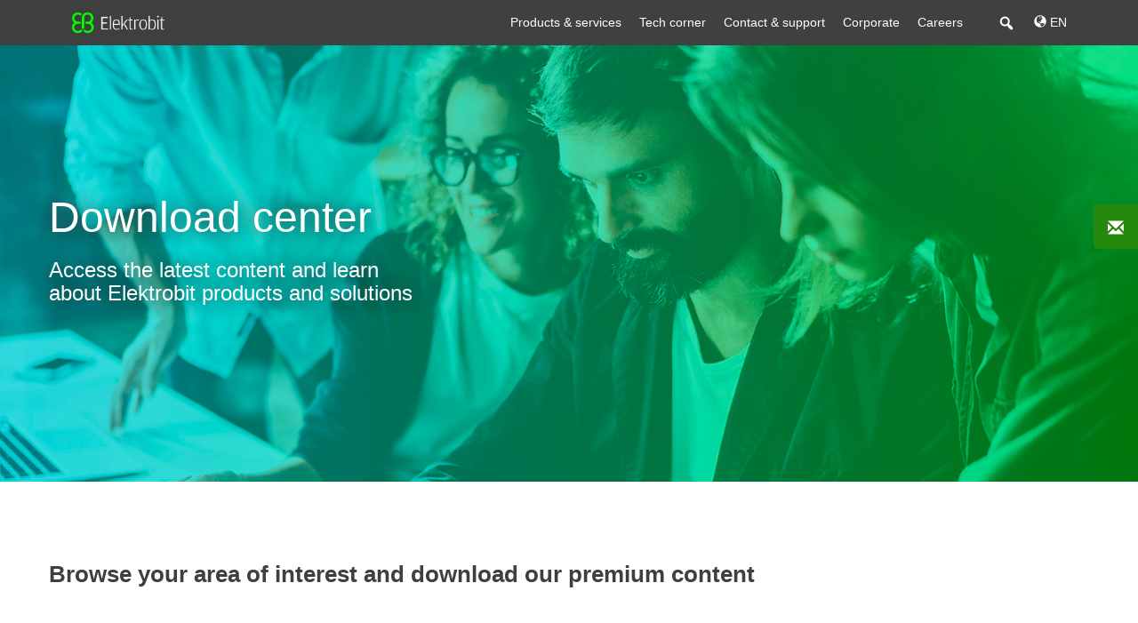

--- FILE ---
content_type: text/html; charset=UTF-8
request_url: https://www.elektrobit.com/tech-corner/
body_size: 28141
content:
<!DOCTYPE html>
<!--[if IE 7]>
<html class="ie ie7" lang="en-US">
<![endif]-->
<!--[if IE 8]>
<html class="ie ie8" lang="en-US">
<![endif]-->
<!--[if IE 9]>
	  <html class="ie ie9" lang="en-US">
<![endif]-->

<!--[if !(IE 7) & !(IE 8)]><!-->
<html lang="en-US">
<!--<![endif]-->


<head>
  <meta charset="UTF-8">

  <meta http-equiv="X-UA-Compatible" content="IE=edge" />
  <meta name="viewport" content="width=device-width, initial-scale=1.0">
  <meta name="twitter:widgets:csp" content="on">
  <link rel="shortcut icon" href="/favicon.ico" />
  <title>Tech corner &#8211; Elektrobit</title>
  <!--<link rel="profile" href="http://gmpg.org/xfn/11">-->
  <link rel="pingback" href="https://www.elektrobit.com/xmlrpc.php">
  <link rel="alternate" hreflang="en-us" href="https://www.elektrobit.com/tech-corner/"><link rel="alternate" hreflang="ja-jp" href="https://www.elektrobit.com/jp/tech-corner/">  <script>
	  var CDN_PATH = "https://d23rjziej2pu9i.cloudfront.net/wp-content";
  </script>

  <meta name='robots' content='index, follow, max-image-preview:large, max-snippet:-1, max-video-preview:-1' />

	<!-- This site is optimized with the Yoast SEO plugin v23.0 - https://yoast.com/wordpress/plugins/seo/ -->
	<meta name="description" content="Check our Tech corner to download Elektrobit&#039;s brochures, webinars, articles, videos, infosheets or infographs" />
	<link rel="canonical" href="https://www.elektrobit.com/tech-corner/" />
	<meta property="og:locale" content="en_US" />
	<meta property="og:type" content="article" />
	<meta property="og:title" content="Tech corner &#8211; Elektrobit" />
	<meta property="og:description" content="Check our Tech corner to download Elektrobit&#039;s brochures, webinars, articles, videos, infosheets or infographs" />
	<meta property="og:url" content="https://www.elektrobit.com/tech-corner/" />
	<meta property="og:site_name" content="Elektrobit" />
	<meta property="article:publisher" content="https://www.facebook.com/ElektrobitOfficial" />
	<meta property="article:modified_time" content="2025-07-08T12:24:50+00:00" />
	<meta property="og:image" content="https://d23rjziej2pu9i.cloudfront.net/wp-content/uploads/2021/04/16014956/download-center.jpg" />
	<meta property="og:image:width" content="800" />
	<meta property="og:image:height" content="500" />
	<meta property="og:image:type" content="image/jpeg" />
	<script type="application/ld+json" class="yoast-schema-graph">{"@context":"https://schema.org","@graph":[{"@type":"WebPage","@id":"https://www.elektrobit.com/tech-corner/","url":"https://www.elektrobit.com/tech-corner/","name":"Tech corner &#8211; Elektrobit","isPartOf":{"@id":"https://www.elektrobit.com/#website"},"primaryImageOfPage":{"@id":"https://www.elektrobit.com/tech-corner/#primaryimage"},"image":{"@id":"https://www.elektrobit.com/tech-corner/#primaryimage"},"thumbnailUrl":"https://d23rjziej2pu9i.cloudfront.net/wp-content/uploads/2021/04/16014956/download-center.jpg","datePublished":"2014-10-20T11:25:11+00:00","dateModified":"2025-07-08T12:24:50+00:00","description":"Check our Tech corner to download Elektrobit's brochures, webinars, articles, videos, infosheets or infographs","breadcrumb":{"@id":"https://www.elektrobit.com/tech-corner/#breadcrumb"},"inLanguage":"en-US","potentialAction":[{"@type":"ReadAction","target":["https://www.elektrobit.com/tech-corner/"]}]},{"@type":"ImageObject","inLanguage":"en-US","@id":"https://www.elektrobit.com/tech-corner/#primaryimage","url":"https://d23rjziej2pu9i.cloudfront.net/wp-content/uploads/2021/04/16014956/download-center.jpg","contentUrl":"https://d23rjziej2pu9i.cloudfront.net/wp-content/uploads/2021/04/16014956/download-center.jpg","width":800,"height":500},{"@type":"BreadcrumbList","@id":"https://www.elektrobit.com/tech-corner/#breadcrumb","itemListElement":[{"@type":"ListItem","position":1,"name":"Home","item":"https://www.elektrobit.com/"},{"@type":"ListItem","position":2,"name":"Tech corner"}]},{"@type":"WebSite","@id":"https://www.elektrobit.com/#website","url":"https://www.elektrobit.com/","name":"Elektrobit","description":"Software for the automotive industry","potentialAction":[{"@type":"SearchAction","target":{"@type":"EntryPoint","urlTemplate":"https://www.elektrobit.com/?s={search_term_string}"},"query-input":"required name=search_term_string"}],"inLanguage":"en-US"}]}</script>
	<!-- / Yoast SEO plugin. -->


<link rel='dns-prefetch' href='//platform-api.sharethis.com' />
<link rel='dns-prefetch' href='//d23rjziej2pu9i.cloudfront.net' />
<link rel="alternate" type="application/rss+xml" title="Elektrobit &raquo; Feed" href="https://www.elektrobit.com/feed/" />
<link rel="alternate" type="application/rss+xml" title="Elektrobit &raquo; Comments Feed" href="https://www.elektrobit.com/comments/feed/" />
<link rel="alternate" type="application/rss+xml" title="Elektrobit &raquo; Tech corner Comments Feed" href="https://www.elektrobit.com/tech-corner/feed/" />
<script type="text/javascript">
/* <![CDATA[ */
window._wpemojiSettings = {"baseUrl":"https:\/\/s.w.org\/images\/core\/emoji\/15.0.3\/72x72\/","ext":".png","svgUrl":"https:\/\/s.w.org\/images\/core\/emoji\/15.0.3\/svg\/","svgExt":".svg","source":{"concatemoji":"https:\/\/www.elektrobit.com\/wp-includes\/js\/wp-emoji-release.min.js?ver=b4d0590cc43e0d56c9d7af957fb974f6"}};
/*! This file is auto-generated */
!function(i,n){var o,s,e;function c(e){try{var t={supportTests:e,timestamp:(new Date).valueOf()};sessionStorage.setItem(o,JSON.stringify(t))}catch(e){}}function p(e,t,n){e.clearRect(0,0,e.canvas.width,e.canvas.height),e.fillText(t,0,0);var t=new Uint32Array(e.getImageData(0,0,e.canvas.width,e.canvas.height).data),r=(e.clearRect(0,0,e.canvas.width,e.canvas.height),e.fillText(n,0,0),new Uint32Array(e.getImageData(0,0,e.canvas.width,e.canvas.height).data));return t.every(function(e,t){return e===r[t]})}function u(e,t,n){switch(t){case"flag":return n(e,"\ud83c\udff3\ufe0f\u200d\u26a7\ufe0f","\ud83c\udff3\ufe0f\u200b\u26a7\ufe0f")?!1:!n(e,"\ud83c\uddfa\ud83c\uddf3","\ud83c\uddfa\u200b\ud83c\uddf3")&&!n(e,"\ud83c\udff4\udb40\udc67\udb40\udc62\udb40\udc65\udb40\udc6e\udb40\udc67\udb40\udc7f","\ud83c\udff4\u200b\udb40\udc67\u200b\udb40\udc62\u200b\udb40\udc65\u200b\udb40\udc6e\u200b\udb40\udc67\u200b\udb40\udc7f");case"emoji":return!n(e,"\ud83d\udc26\u200d\u2b1b","\ud83d\udc26\u200b\u2b1b")}return!1}function f(e,t,n){var r="undefined"!=typeof WorkerGlobalScope&&self instanceof WorkerGlobalScope?new OffscreenCanvas(300,150):i.createElement("canvas"),a=r.getContext("2d",{willReadFrequently:!0}),o=(a.textBaseline="top",a.font="600 32px Arial",{});return e.forEach(function(e){o[e]=t(a,e,n)}),o}function t(e){var t=i.createElement("script");t.src=e,t.defer=!0,i.head.appendChild(t)}"undefined"!=typeof Promise&&(o="wpEmojiSettingsSupports",s=["flag","emoji"],n.supports={everything:!0,everythingExceptFlag:!0},e=new Promise(function(e){i.addEventListener("DOMContentLoaded",e,{once:!0})}),new Promise(function(t){var n=function(){try{var e=JSON.parse(sessionStorage.getItem(o));if("object"==typeof e&&"number"==typeof e.timestamp&&(new Date).valueOf()<e.timestamp+604800&&"object"==typeof e.supportTests)return e.supportTests}catch(e){}return null}();if(!n){if("undefined"!=typeof Worker&&"undefined"!=typeof OffscreenCanvas&&"undefined"!=typeof URL&&URL.createObjectURL&&"undefined"!=typeof Blob)try{var e="postMessage("+f.toString()+"("+[JSON.stringify(s),u.toString(),p.toString()].join(",")+"));",r=new Blob([e],{type:"text/javascript"}),a=new Worker(URL.createObjectURL(r),{name:"wpTestEmojiSupports"});return void(a.onmessage=function(e){c(n=e.data),a.terminate(),t(n)})}catch(e){}c(n=f(s,u,p))}t(n)}).then(function(e){for(var t in e)n.supports[t]=e[t],n.supports.everything=n.supports.everything&&n.supports[t],"flag"!==t&&(n.supports.everythingExceptFlag=n.supports.everythingExceptFlag&&n.supports[t]);n.supports.everythingExceptFlag=n.supports.everythingExceptFlag&&!n.supports.flag,n.DOMReady=!1,n.readyCallback=function(){n.DOMReady=!0}}).then(function(){return e}).then(function(){var e;n.supports.everything||(n.readyCallback(),(e=n.source||{}).concatemoji?t(e.concatemoji):e.wpemoji&&e.twemoji&&(t(e.twemoji),t(e.wpemoji)))}))}((window,document),window._wpemojiSettings);
/* ]]> */
</script>
<link rel='stylesheet' id='jquery.prettyphoto-css' href='https://www.elektrobit.com/wp-content/plugins/wp-video-lightbox/css/prettyPhoto.css?ver=b4d0590cc43e0d56c9d7af957fb974f6' type='text/css' media='all' />
<link rel='stylesheet' id='video-lightbox-css' href='https://www.elektrobit.com/wp-content/plugins/wp-video-lightbox/wp-video-lightbox.css?ver=b4d0590cc43e0d56c9d7af957fb974f6' type='text/css' media='all' />
<style id='wp-emoji-styles-inline-css' type='text/css'>

	img.wp-smiley, img.emoji {
		display: inline !important;
		border: none !important;
		box-shadow: none !important;
		height: 1em !important;
		width: 1em !important;
		margin: 0 0.07em !important;
		vertical-align: -0.1em !important;
		background: none !important;
		padding: 0 !important;
	}
</style>
<link rel='stylesheet' id='wp-block-library-css' href='https://www.elektrobit.com/wp-includes/css/dist/block-library/style.min.css?ver=b4d0590cc43e0d56c9d7af957fb974f6' type='text/css' media='all' />
<link rel='stylesheet' id='pardot-css' href='https://www.elektrobit.com/wp-content/plugins/pardot/build/style-index.css?ver=1720093133' type='text/css' media='all' />
<style id='classic-theme-styles-inline-css' type='text/css'>
/*! This file is auto-generated */
.wp-block-button__link{color:#fff;background-color:#32373c;border-radius:9999px;box-shadow:none;text-decoration:none;padding:calc(.667em + 2px) calc(1.333em + 2px);font-size:1.125em}.wp-block-file__button{background:#32373c;color:#fff;text-decoration:none}
</style>
<style id='global-styles-inline-css' type='text/css'>
:root{--wp--preset--aspect-ratio--square: 1;--wp--preset--aspect-ratio--4-3: 4/3;--wp--preset--aspect-ratio--3-4: 3/4;--wp--preset--aspect-ratio--3-2: 3/2;--wp--preset--aspect-ratio--2-3: 2/3;--wp--preset--aspect-ratio--16-9: 16/9;--wp--preset--aspect-ratio--9-16: 9/16;--wp--preset--color--black: #000000;--wp--preset--color--cyan-bluish-gray: #abb8c3;--wp--preset--color--white: #ffffff;--wp--preset--color--pale-pink: #f78da7;--wp--preset--color--vivid-red: #cf2e2e;--wp--preset--color--luminous-vivid-orange: #ff6900;--wp--preset--color--luminous-vivid-amber: #fcb900;--wp--preset--color--light-green-cyan: #7bdcb5;--wp--preset--color--vivid-green-cyan: #00d084;--wp--preset--color--pale-cyan-blue: #8ed1fc;--wp--preset--color--vivid-cyan-blue: #0693e3;--wp--preset--color--vivid-purple: #9b51e0;--wp--preset--gradient--vivid-cyan-blue-to-vivid-purple: linear-gradient(135deg,rgba(6,147,227,1) 0%,rgb(155,81,224) 100%);--wp--preset--gradient--light-green-cyan-to-vivid-green-cyan: linear-gradient(135deg,rgb(122,220,180) 0%,rgb(0,208,130) 100%);--wp--preset--gradient--luminous-vivid-amber-to-luminous-vivid-orange: linear-gradient(135deg,rgba(252,185,0,1) 0%,rgba(255,105,0,1) 100%);--wp--preset--gradient--luminous-vivid-orange-to-vivid-red: linear-gradient(135deg,rgba(255,105,0,1) 0%,rgb(207,46,46) 100%);--wp--preset--gradient--very-light-gray-to-cyan-bluish-gray: linear-gradient(135deg,rgb(238,238,238) 0%,rgb(169,184,195) 100%);--wp--preset--gradient--cool-to-warm-spectrum: linear-gradient(135deg,rgb(74,234,220) 0%,rgb(151,120,209) 20%,rgb(207,42,186) 40%,rgb(238,44,130) 60%,rgb(251,105,98) 80%,rgb(254,248,76) 100%);--wp--preset--gradient--blush-light-purple: linear-gradient(135deg,rgb(255,206,236) 0%,rgb(152,150,240) 100%);--wp--preset--gradient--blush-bordeaux: linear-gradient(135deg,rgb(254,205,165) 0%,rgb(254,45,45) 50%,rgb(107,0,62) 100%);--wp--preset--gradient--luminous-dusk: linear-gradient(135deg,rgb(255,203,112) 0%,rgb(199,81,192) 50%,rgb(65,88,208) 100%);--wp--preset--gradient--pale-ocean: linear-gradient(135deg,rgb(255,245,203) 0%,rgb(182,227,212) 50%,rgb(51,167,181) 100%);--wp--preset--gradient--electric-grass: linear-gradient(135deg,rgb(202,248,128) 0%,rgb(113,206,126) 100%);--wp--preset--gradient--midnight: linear-gradient(135deg,rgb(2,3,129) 0%,rgb(40,116,252) 100%);--wp--preset--font-size--small: 13px;--wp--preset--font-size--medium: 20px;--wp--preset--font-size--large: 36px;--wp--preset--font-size--x-large: 42px;--wp--preset--spacing--20: 0.44rem;--wp--preset--spacing--30: 0.67rem;--wp--preset--spacing--40: 1rem;--wp--preset--spacing--50: 1.5rem;--wp--preset--spacing--60: 2.25rem;--wp--preset--spacing--70: 3.38rem;--wp--preset--spacing--80: 5.06rem;--wp--preset--shadow--natural: 6px 6px 9px rgba(0, 0, 0, 0.2);--wp--preset--shadow--deep: 12px 12px 50px rgba(0, 0, 0, 0.4);--wp--preset--shadow--sharp: 6px 6px 0px rgba(0, 0, 0, 0.2);--wp--preset--shadow--outlined: 6px 6px 0px -3px rgba(255, 255, 255, 1), 6px 6px rgba(0, 0, 0, 1);--wp--preset--shadow--crisp: 6px 6px 0px rgba(0, 0, 0, 1);}:where(.is-layout-flex){gap: 0.5em;}:where(.is-layout-grid){gap: 0.5em;}body .is-layout-flex{display: flex;}.is-layout-flex{flex-wrap: wrap;align-items: center;}.is-layout-flex > :is(*, div){margin: 0;}body .is-layout-grid{display: grid;}.is-layout-grid > :is(*, div){margin: 0;}:where(.wp-block-columns.is-layout-flex){gap: 2em;}:where(.wp-block-columns.is-layout-grid){gap: 2em;}:where(.wp-block-post-template.is-layout-flex){gap: 1.25em;}:where(.wp-block-post-template.is-layout-grid){gap: 1.25em;}.has-black-color{color: var(--wp--preset--color--black) !important;}.has-cyan-bluish-gray-color{color: var(--wp--preset--color--cyan-bluish-gray) !important;}.has-white-color{color: var(--wp--preset--color--white) !important;}.has-pale-pink-color{color: var(--wp--preset--color--pale-pink) !important;}.has-vivid-red-color{color: var(--wp--preset--color--vivid-red) !important;}.has-luminous-vivid-orange-color{color: var(--wp--preset--color--luminous-vivid-orange) !important;}.has-luminous-vivid-amber-color{color: var(--wp--preset--color--luminous-vivid-amber) !important;}.has-light-green-cyan-color{color: var(--wp--preset--color--light-green-cyan) !important;}.has-vivid-green-cyan-color{color: var(--wp--preset--color--vivid-green-cyan) !important;}.has-pale-cyan-blue-color{color: var(--wp--preset--color--pale-cyan-blue) !important;}.has-vivid-cyan-blue-color{color: var(--wp--preset--color--vivid-cyan-blue) !important;}.has-vivid-purple-color{color: var(--wp--preset--color--vivid-purple) !important;}.has-black-background-color{background-color: var(--wp--preset--color--black) !important;}.has-cyan-bluish-gray-background-color{background-color: var(--wp--preset--color--cyan-bluish-gray) !important;}.has-white-background-color{background-color: var(--wp--preset--color--white) !important;}.has-pale-pink-background-color{background-color: var(--wp--preset--color--pale-pink) !important;}.has-vivid-red-background-color{background-color: var(--wp--preset--color--vivid-red) !important;}.has-luminous-vivid-orange-background-color{background-color: var(--wp--preset--color--luminous-vivid-orange) !important;}.has-luminous-vivid-amber-background-color{background-color: var(--wp--preset--color--luminous-vivid-amber) !important;}.has-light-green-cyan-background-color{background-color: var(--wp--preset--color--light-green-cyan) !important;}.has-vivid-green-cyan-background-color{background-color: var(--wp--preset--color--vivid-green-cyan) !important;}.has-pale-cyan-blue-background-color{background-color: var(--wp--preset--color--pale-cyan-blue) !important;}.has-vivid-cyan-blue-background-color{background-color: var(--wp--preset--color--vivid-cyan-blue) !important;}.has-vivid-purple-background-color{background-color: var(--wp--preset--color--vivid-purple) !important;}.has-black-border-color{border-color: var(--wp--preset--color--black) !important;}.has-cyan-bluish-gray-border-color{border-color: var(--wp--preset--color--cyan-bluish-gray) !important;}.has-white-border-color{border-color: var(--wp--preset--color--white) !important;}.has-pale-pink-border-color{border-color: var(--wp--preset--color--pale-pink) !important;}.has-vivid-red-border-color{border-color: var(--wp--preset--color--vivid-red) !important;}.has-luminous-vivid-orange-border-color{border-color: var(--wp--preset--color--luminous-vivid-orange) !important;}.has-luminous-vivid-amber-border-color{border-color: var(--wp--preset--color--luminous-vivid-amber) !important;}.has-light-green-cyan-border-color{border-color: var(--wp--preset--color--light-green-cyan) !important;}.has-vivid-green-cyan-border-color{border-color: var(--wp--preset--color--vivid-green-cyan) !important;}.has-pale-cyan-blue-border-color{border-color: var(--wp--preset--color--pale-cyan-blue) !important;}.has-vivid-cyan-blue-border-color{border-color: var(--wp--preset--color--vivid-cyan-blue) !important;}.has-vivid-purple-border-color{border-color: var(--wp--preset--color--vivid-purple) !important;}.has-vivid-cyan-blue-to-vivid-purple-gradient-background{background: var(--wp--preset--gradient--vivid-cyan-blue-to-vivid-purple) !important;}.has-light-green-cyan-to-vivid-green-cyan-gradient-background{background: var(--wp--preset--gradient--light-green-cyan-to-vivid-green-cyan) !important;}.has-luminous-vivid-amber-to-luminous-vivid-orange-gradient-background{background: var(--wp--preset--gradient--luminous-vivid-amber-to-luminous-vivid-orange) !important;}.has-luminous-vivid-orange-to-vivid-red-gradient-background{background: var(--wp--preset--gradient--luminous-vivid-orange-to-vivid-red) !important;}.has-very-light-gray-to-cyan-bluish-gray-gradient-background{background: var(--wp--preset--gradient--very-light-gray-to-cyan-bluish-gray) !important;}.has-cool-to-warm-spectrum-gradient-background{background: var(--wp--preset--gradient--cool-to-warm-spectrum) !important;}.has-blush-light-purple-gradient-background{background: var(--wp--preset--gradient--blush-light-purple) !important;}.has-blush-bordeaux-gradient-background{background: var(--wp--preset--gradient--blush-bordeaux) !important;}.has-luminous-dusk-gradient-background{background: var(--wp--preset--gradient--luminous-dusk) !important;}.has-pale-ocean-gradient-background{background: var(--wp--preset--gradient--pale-ocean) !important;}.has-electric-grass-gradient-background{background: var(--wp--preset--gradient--electric-grass) !important;}.has-midnight-gradient-background{background: var(--wp--preset--gradient--midnight) !important;}.has-small-font-size{font-size: var(--wp--preset--font-size--small) !important;}.has-medium-font-size{font-size: var(--wp--preset--font-size--medium) !important;}.has-large-font-size{font-size: var(--wp--preset--font-size--large) !important;}.has-x-large-font-size{font-size: var(--wp--preset--font-size--x-large) !important;}
:where(.wp-block-post-template.is-layout-flex){gap: 1.25em;}:where(.wp-block-post-template.is-layout-grid){gap: 1.25em;}
:where(.wp-block-columns.is-layout-flex){gap: 2em;}:where(.wp-block-columns.is-layout-grid){gap: 2em;}
:root :where(.wp-block-pullquote){font-size: 1.5em;line-height: 1.6;}
</style>
<link rel='stylesheet' id='contact-form-7-css' href='https://www.elektrobit.com/wp-content/plugins/contact-form-7/includes/css/styles.css?ver=5.9.6' type='text/css' media='all' />
<link rel='stylesheet' id='flexy-breadcrumb-css' href='https://www.elektrobit.com/wp-content/plugins/flexy-breadcrumb/public/css/flexy-breadcrumb-public.css?ver=1.2.1' type='text/css' media='all' />
<link rel='stylesheet' id='flexy-breadcrumb-font-awesome-css' href='https://www.elektrobit.com/wp-content/plugins/flexy-breadcrumb/public/css/font-awesome.min.css?ver=4.7.0' type='text/css' media='all' />
<link rel='stylesheet' id='contact-form-7-email-spam-blocker-css' href='https://www.elektrobit.com/wp-content/plugins/wp-contact-form7-email-spam-blocker/public/css/contact-form-7-email-spam-blocker-public.css?ver=1.0.0' type='text/css' media='all' />
<link rel='stylesheet' id='wpcf7-redirect-script-frontend-css' href='https://www.elektrobit.com/wp-content/plugins/wpcf7-redirect/build/assets/frontend-script.css?ver=2c532d7e2be36f6af233' type='text/css' media='all' />
<link rel='stylesheet' id='wpml-legacy-horizontal-list-0-css' href='https://www.elektrobit.com/wp-content/plugins/sitepress-multilingual-cms/templates/language-switchers/legacy-list-horizontal/style.min.css?ver=1' type='text/css' media='all' />
<link rel='stylesheet' id='megamenu-css' href='https://www.elektrobit.com/wp-content/uploads/maxmegamenu/style_en.css?ver=6a8dde' type='text/css' media='all' />
<link rel='stylesheet' id='dashicons-css' href='https://www.elektrobit.com/wp-includes/css/dashicons.min.css?ver=b4d0590cc43e0d56c9d7af957fb974f6' type='text/css' media='all' />
<link rel='stylesheet' id='megamenu-genericons-css' href='https://www.elektrobit.com/wp-content/plugins/megamenu-pro/icons/genericons/genericons/genericons.css?ver=2.1.3' type='text/css' media='all' />
<link rel='stylesheet' id='megamenu-fontawesome-css' href='https://www.elektrobit.com/wp-content/plugins/megamenu-pro/icons/fontawesome/css/font-awesome.min.css?ver=2.1.3' type='text/css' media='all' />
<link rel='stylesheet' id='megamenu-fontawesome5-css' href='https://www.elektrobit.com/wp-content/plugins/megamenu-pro/icons/fontawesome5/css/all.min.css?ver=2.1.3' type='text/css' media='all' />
<link rel='stylesheet' id='genericons-css' href='https://www.elektrobit.com/wp-content/themes/elektrobitautomotive/genericons/genericons.css?ver=3.0.3' type='text/css' media='all' />
<link rel='stylesheet' id='elektrobit-style-css' href='https://www.elektrobit.com/wp-content/themes/elektrobitautomotive/style.css?ver=b4d0590cc43e0d56c9d7af957fb974f6' type='text/css' media='all' />
<link rel='stylesheet' id='elektrobit-bootstrap-min-css' href='https://www.elektrobit.com/wp-content/themes/elektrobitautomotive/bootstrap.min.css?ver=b4d0590cc43e0d56c9d7af957fb974f6' type='text/css' media='all' />
<link rel='stylesheet' id='elektrobit-eb_shop_style-css' href='https://www.elektrobit.com/wp-content/themes/elektrobitautomotive/css/eb_shop_style.css?ver=b4d0590cc43e0d56c9d7af957fb974f6' type='text/css' media='all' />
<link rel='stylesheet' id='fancybox_css-css' href='https://www.elektrobit.com/wp-content/themes/elektrobitautomotive/js/fancybox/jquery.fancybox.css?ver=b4d0590cc43e0d56c9d7af957fb974f6' type='text/css' media='all' />
<!--[if lt IE 9]>
<link rel='stylesheet' id='elektrobit-ie7-css' href='https://d23rjziej2pu9i.cloudfront.net/wp-content/themes/elektrobitautomotive/css/bootstrap-ie7.css?ver=b4d0590cc43e0d56c9d7af957fb974f6' type='text/css' media='all' />
<![endif]-->
<link rel='stylesheet' id='borlabs-cookie-css' href='https://www.elektrobit.com/wp-content/cache/borlabs-cookie/borlabs-cookie_1_en.css?ver=2.3.3-35' type='text/css' media='all' />
<link rel='stylesheet' id='cf7cf-style-css' href='https://www.elektrobit.com/wp-content/plugins/cf7-conditional-fields/style.css?ver=2.6.4' type='text/css' media='all' />
<link rel='stylesheet' id='sticky-contact-style-css' href='https://www.elektrobit.com/wp-content/themes/elektrobitautomotive/styles/css/sticky-contact.css?ver=1694171675' type='text/css' media='all' />
<link rel='stylesheet' id='eb-style-style-css' href='https://www.elektrobit.com/wp-content/themes/elektrobitautomotive/styles/css/eb-style.css?ver=1769085549' type='text/css' media='all' />
<script type="text/javascript" src="https://www.elektrobit.com/wp-includes/js/jquery/jquery.min.js?ver=3.7.1" id="jquery-core-js"></script>
<script type="text/javascript" src="https://www.elektrobit.com/wp-includes/js/jquery/jquery-migrate.min.js?ver=3.4.1" id="jquery-migrate-js"></script>
<script type="text/javascript" src="https://www.elektrobit.com/wp-content/plugins/wp-video-lightbox/js/jquery.prettyPhoto.js?ver=3.1.6" id="jquery.prettyphoto-js"></script>
<script type="text/javascript" id="video-lightbox-js-extra">
/* <![CDATA[ */
var vlpp_vars = {"prettyPhoto_rel":"wp-video-lightbox","animation_speed":"fast","slideshow":"5000","autoplay_slideshow":"false","opacity":"0.80","show_title":"true","allow_resize":"true","allow_expand":"true","default_width":"640","default_height":"480","counter_separator_label":"\/","theme":"dark_square","horizontal_padding":"20","hideflash":"false","wmode":"opaque","autoplay":"false","modal":"false","deeplinking":"false","overlay_gallery":"true","overlay_gallery_max":"30","keyboard_shortcuts":"true","ie6_fallback":"true"};
/* ]]> */
</script>
<script type="text/javascript" src="https://www.elektrobit.com/wp-content/plugins/wp-video-lightbox/js/video-lightbox.js?ver=3.1.6" id="video-lightbox-js"></script>
<script type="text/javascript" src="//platform-api.sharethis.com/js/sharethis.js?ver=8.5.3#property=649167859fbe9100124b5444&amp;product=gdpr-compliance-tool-v2&amp;source=simple-share-buttons-adder-wordpress" id="simple-share-buttons-adder-mu-js"></script>
<script type="text/javascript" src="https://www.elektrobit.com/wp-content/plugins/wp-contact-form7-email-spam-blocker/public/js/contact-form-7-email-spam-blocker-public.js?ver=1.0.0" id="contact-form-7-email-spam-blocker-js"></script>
<script type="text/javascript" id="borlabs-cookie-prioritize-js-extra">
/* <![CDATA[ */
var borlabsCookiePrioritized = {"domain":"www.elektrobit.com","path":"\/","version":"1","bots":"1","optInJS":{"external-media":{"google-analytics":"[base64]"}}};
/* ]]> */
</script>
<script type="text/javascript" src="https://www.elektrobit.com/wp-content/plugins/borlabs-cookie/assets/javascript/borlabs-cookie-prioritize.min.js?ver=2.3.3" id="borlabs-cookie-prioritize-js"></script>
<link rel="https://api.w.org/" href="https://www.elektrobit.com/wp-json/" /><link rel="alternate" title="JSON" type="application/json" href="https://www.elektrobit.com/wp-json/wp/v2/pages/446" /><link rel="EditURI" type="application/rsd+xml" title="RSD" href="https://www.elektrobit.com/xmlrpc.php?rsd" />

<link rel='shortlink' href='https://www.elektrobit.com/?p=446' />
<link rel="alternate" title="oEmbed (JSON)" type="application/json+oembed" href="https://www.elektrobit.com/wp-json/oembed/1.0/embed?url=https%3A%2F%2Fwww.elektrobit.com%2Ftech-corner%2F" />
<link rel="alternate" title="oEmbed (XML)" type="text/xml+oembed" href="https://www.elektrobit.com/wp-json/oembed/1.0/embed?url=https%3A%2F%2Fwww.elektrobit.com%2Ftech-corner%2F&#038;format=xml" />
<meta name="generator" content="WPML ver:4.8.2 stt:65,1,64,29;" />

            <style type="text/css">              
                
                /* Background color */
                .fbc-page .fbc-wrap .fbc-items {
                    background-color: rgba(237,239,240,0);
                }
                /* Items font size */
                .fbc-page .fbc-wrap .fbc-items li {
                    font-size: 12px;
                }
                
                /* Items' link color */
                .fbc-page .fbc-wrap .fbc-items li a {
                    color: #bebebe;                    
                }
                
                /* Seprator color */
                .fbc-page .fbc-wrap .fbc-items li .fbc-separator {
                    color: #bebebe;
                }
                
                /* Active item & end-text color */
                .fbc-page .fbc-wrap .fbc-items li.active span,
                .fbc-page .fbc-wrap .fbc-items li .fbc-end-text {
                    color: #bebebe;
                    font-size: 12px;
                }
            </style>

            <script>
            WP_VIDEO_LIGHTBOX_VERSION="1.9.10";
            WP_VID_LIGHTBOX_URL="https://www.elektrobit.com/wp-content/plugins/wp-video-lightbox";
                        function wpvl_paramReplace(name, string, value) {
                // Find the param with regex
                // Grab the first character in the returned string (should be ? or &)
                // Replace our href string with our new value, passing on the name and delimeter

                var re = new RegExp("[\?&]" + name + "=([^&#]*)");
                var matches = re.exec(string);
                var newString;

                if (matches === null) {
                    // if there are no params, append the parameter
                    newString = string + '?' + name + '=' + value;
                } else {
                    var delimeter = matches[0].charAt(0);
                    newString = string.replace(re, delimeter + name + "=" + value);
                }
                return newString;
            }
            </script><!--[if lt IE 9]>
		<script src="https://oss.maxcdn.com/libs/html5shiv/3.7.0/html5shiv.js"></script>
		<script src="https://oss.maxcdn.com/libs/respond.js/1.4.2/respond.min.js"></script>
		<![endif]--><style type="text/css">.broken_link, a.broken_link {
	text-decoration: line-through;
}</style>	<style type="text/css" id="elektrobit-header-css">
			.site-title,
		.site-description {
			clip: rect(1px 1px 1px 1px); /* IE7 */
			clip: rect(1px, 1px, 1px, 1px);
			position: absolute;
		}
		</style>
	<!-- Google Tag Manager -->
<script>(function(w,d,s,l,i){w[l]=w[l]||[];w[l].push({'gtm.start':
new Date().getTime(),event:'gtm.js'});var f=d.getElementsByTagName(s)[0],
j=d.createElement(s),dl=l!='dataLayer'?'&l='+l:'';j.async=true;j.src=
'https://www.googletagmanager.com/gtm.js?id='+i+dl;f.parentNode.insertBefore(j,f);
})(window,document,'script','dataLayer','GTM-KKH5G5');</script>
<!-- End Google Tag Manager --><style type="text/css">/** Mega Menu CSS: fs **/</style>
  <script src="//cdnjs.cloudflare.com/ajax/libs/jquery-cookie/1.4.1/jquery.cookie.min.js">
  </script>
  <script src="/wp-content/themes/elektrobitautomotive/js/myfunctions.js">
  </script>  
  <script src="/wp-content/themes/elektrobitautomotive/js/sticky-contact.js">
  </script>
  <link href="/wp-content/themes/elektrobitautomotive/styles/css/sticky-contact.css" />
	<style>html{scroll-behavior:smooth}</style>
<style>
.tech-corner .kachel__content-wrapper .featured-image {
    margin-bottom: 12px;
}
.tech-corner .kachel__content-wrapper .featured-image img {
    height: 100%;
    object-fit: cover;
}
</style></head>

<body >
<!-- Google Tag Manager (noscript) -->
<noscript><iframe src="https://www.googletagmanager.com/ns.html?id=GTM-KKH5G5"
height="0" width="0" style="display:none;visibility:hidden"></iframe></noscript>
<!-- End Google Tag Manager (noscript) -->

  <div id="page" class="hfeed page-wrapper" onclick="">
	  <div class="overlayPullDown"></div>
	  <!-- To showcase overlay on mobile when top nav is open -->
	  <div class="overlay"></div>
			<header id="masthead" class="menu-header" role="banner">
			<div class="container">
				<div class="row">
					<div class="col-md-12 staticPos">
											<nav class="menuContainer new-layout " role="navigation">
						<a class="brand-link" href="/"><img src="https://d23rjziej2pu9i.cloudfront.net/wp-content/uploads/2015/07/02134404/EB_logo_small_hires.jpg" height="45" width="auto"></a>
						
							<div id="mega-menu-wrap-primary" class="mega-menu-wrap"><div class="mega-menu-toggle"><div class="mega-toggle-blocks-left"></div><div class="mega-toggle-blocks-center"></div><div class="mega-toggle-blocks-right"><div class='mega-toggle-block mega-menu-toggle-animated-block mega-toggle-block-0' id='mega-toggle-block-0'><button aria-label="Toggle Menu" class="mega-toggle-animated mega-toggle-animated-slider" type="button" aria-expanded="false">
                  <span class="mega-toggle-animated-box">
                    <span class="mega-toggle-animated-inner"></span>
                  </span>
                </button></div></div></div><ul id="mega-menu-primary" class="mega-menu max-mega-menu mega-menu-horizontal mega-no-js" data-event="hover_intent" data-effect="fade_up" data-effect-speed="200" data-effect-mobile="slide_right" data-effect-speed-mobile="200" data-mobile-force-width="false" data-second-click="go" data-document-click="collapse" data-vertical-behaviour="standard" data-breakpoint="890" data-unbind="true" data-mobile-state="collapse_all" data-mobile-direction="vertical" data-hover-intent-timeout="300" data-hover-intent-interval="100"><li class="mega-menu-item mega-menu-item-type-custom mega-menu-item-object-custom mega-align-bottom-left mega-menu-flyout mega-hide-on-desktop mega-menu-item-31752" id="mega-menu-item-31752"><a class="mega-menu-link" href="/" tabindex="0"><img src="https://d23rjziej2pu9i.cloudfront.net/wp-content/uploads/2015/07/02134404/EB_logo_small_hires.jpg" width="auto" height="45px"/></a></li><li class="mega-menu-item mega-menu-item-type-custom mega-menu-item-object-custom mega-menu-item-has-children mega-align-bottom-left mega-menu-tabbed mega-menu-megamenu mega-menu-item-31751" id="mega-menu-item-31751"><a class="mega-menu-link" href="#" aria-expanded="false" tabindex="0">Products & services<span class="mega-indicator" aria-hidden="true"></span></a>
<ul class="mega-sub-menu">
<li class="mega-menu-item mega-menu-item-type-custom mega-menu-item-object-custom mega-menu-item-has-children mega-menu-megamenu mega-menu-grid mega-menu-item-31754" id="mega-menu-item-31754"><a class="mega-menu-link" href="#">AUTOSAR & ECU development<span class="mega-indicator" aria-hidden="true"></span></a>
	<ul class="mega-sub-menu" role='presentation'>
<li class="mega-menu-row" id="mega-menu-31754-0">
		<ul class="mega-sub-menu" style='--columns:12' role='presentation'>
<li class="mega-menu-column mega-menu-columns-6-of-12" style="--columns:12; --span:6" id="mega-menu-31754-0-0">
			<ul class="mega-sub-menu">
<li class="mega-menu-item mega-menu-item-type-widget widget_eb_textwidget mega-menu-item-eb_textwidget-37" id="mega-menu-item-eb_textwidget-37">			<div class="textwidget eb-moduleItem"><a href="/products/ecu/" style="font-weight:bold; font-size: 20px;">AUTOSAR & ECU development</a></div>
		</li>			</ul>
</li>		</ul>
</li><li class="mega-menu-row" id="mega-menu-31754-1">
		<ul class="mega-sub-menu" style='--columns:12' role='presentation'>
<li class="mega-menu-column mega-menu-columns-3-of-12" style="--columns:12; --span:3" id="mega-menu-31754-1-0">
			<ul class="mega-sub-menu">
<li class="mega-menu-item mega-menu-item-type-widget widget_eb_textwidget mega-menu-item-eb_textwidget-52" id="mega-menu-item-eb_textwidget-52">			<div class="textwidget eb-moduleItem"><a href="/products/automotive-cybersecurity/" class="l2menulink">Automotive cybersecurity</a>
<br>
<a href="/products/automotive-cybersecurity/"><span class="menudesc">Automotive cybersecurity</span></a>
<p></p>
<p><a href="/products/security/">Embedded security</a>
<br>
<a href="/products/security/"><span class="menudesc">EB zentur</span></a>

<p><a href="/products/automotive-cybersecurity/maintenance/">Securing the lifecycle of your software </a>
<br>
<a href="/products/automotive-cybersecurity/maintenance/"><span class="menudesc">Cybersecurity maintenance</span></a></p>
<p></p>
<p>&nbsp;</p>

<a href="/products/ecu/eb-zoneo/" class="l2menulink">In-vehicle Network</a>
<br>
<a href="/products/ecu/eb-zoneo/"><span class="menudesc">EB zoneo product line</span></a>
<p></p>

<p><a href="/products/ecu/eb-zoneo/switchcore/">Optimized software for switches</a>
<br>
<a href="/products/ecu/eb-zoneo/switchcore/"><span class="menudesc">EB zoneo SwitchCore</span></a>
<br>
<p><a href="/products/ecu/eb-zoneo/switchcore-shield/">Cybersecurity for Ethernet switches</a>
<br>
<a href="/products/ecu/eb-zoneo/switchcore-shield/"><span class="menudesc">EB zoneo SwitchCore Shield</span></a></p>

<p><a href="/products/ecu/eb-zoneo//vswitch/">Virtual Ethernet switch</a>
<br>
<a href="/products/ecu/eb-zoneo//vswitch/"><span class="menudesc">EB zoneo VSwitch</span></a></p>

<p><a href="/products/ecu/eb-zoneo/gatewaycore/">Pioneering software for hardware accelerators</a>
<br>
<a href="/products/ecu/eb-zoneo/gatewaycore/"><span class="menudesc">EB zoneo GatewayCore</span></a></p>

<p><a href="/products/ecu/technologies/automotive-ethernet-automotive-networks/">Communication Modules</a>
<br>
<a href="/products/ecu/technologies/automotive-ethernet-automotive-networks/"><span class="menudesc">CAN, LIN, FlexRay and Ethernet</span></a></p></div>
		</li>			</ul>
</li><li class="mega-menu-column mega-menu-columns-3-of-12" style="--columns:12; --span:3" id="mega-menu-31754-1-1">
			<ul class="mega-sub-menu">
<li class="mega-menu-item mega-menu-item-type-widget widget_eb_textwidget mega-menu-item-eb_textwidget-31" id="mega-menu-item-eb_textwidget-31">			<div class="textwidget eb-moduleItem"><a href="/products/ecu/eb-tresos/" class="l2menulink">Classic AUTOSAR</a>
<br>
<a href="/products/ecu/eb-tresos/"><span class="menudesc">EB tresos product line</span></a>
<p></p>

<p><a href="/products/ecu/eb-tresos/operating-systems/">Classic AUTOSAR OS</a>
  <br>
  <a href="/products/ecu/eb-tresos/operating-systems/"><span class="menudesc">EB tresos operating systems</span></a>
</p>

<p><a href="/products/ecu/eb-tresos/bsw/">Basic Software</a>
  <br>
  <a href="/products/ecu/eb-tresos/bsw/"><span class="menudesc">EB tresos AutoCore</span></a>
  <br>
  <a href="/products/ecu/eb-tresos/autocore-light/"><span class="menudesc">EB tresos AutoCore Light</span></a>
</p>

<p><a href="/rust/">EB tresos supporting Rust</a>
  <br>
  <a href="/rust/"><span class="menudesc">EB tresos AutoCore</span></a>
</p>

<p><a href="/products/ecu/eb-tresos/studio/">Classic AUTOSAR tooling</a>
  <br>
  <a href="/products/ecu/eb-tresos/studio/"><span class="menudesc">EB tresos Studio</span></a>
</p>

<p><a href="/products/ecu/eb-tresos/functional-safety/">Functional safety and <br>
    fail-operational</a>
  <br>
  <a href="/products/ecu/eb-tresos/fail-operational-safety/"><span class="menudesc">EB tresos Safety <br>
      Fail-operational</span></a>
</p>

<p><a href="/products/ecu/eb-tresos/embedded-hypervisor/">Hypervisor for microcontrollers</a>
  <br>
  <a href="/products/ecu/eb-tresos/embedded-hypervisor/"><span class="menudesc">EB tresos Embedded Hypervisor</span></a>
</p>

<p><a href=" /products/ecu/eb-tresos/bootloader/">Software update on Classic ECUs</a>
  <br>
  <a href="/products/ecu/eb-tresos/bootloader/"><span class="menudesc">EB tresos ACO Bootloader</span></a><br><a href="/products/ecu/eb-tresos/fota-handler/"><span class="menudesc">EB tresos ACO FOTA Handler</span></a>
</p>

<p><a href="/products/ecu/eb-tresos/security-protocols">Security protocols</a>
  <br>
  <a href="/products/ecu/eb-tresos/security-protocols"><span class="menudesc">MACsec, (D)TLS, IPsec, Secured Global Time Synchronization</span></a>
</p>

<p><a href="/products/ecu/eb-tresos/v2g-chargein/">Electric charging solution</a>
  <br>
  <a href="/products/ecu/eb-tresos/v2g-chargein/"><span class="menudesc">EB tresos V2G ChargeIn</span></a>
</p>

<p><a href=" /products/ecu/eb-tresos/can-idps/">Cybersecurity for CAN communication</a>
  <br>
  <a href="/products/ecu/eb-tresos/can-idps/"><span class="menudesc">PlaxidityX CAN Protection</span></a>
</p></div>
		</li>			</ul>
</li><li class="mega-menu-column mega-menu-columns-3-of-12" style="--columns:12; --span:3" id="mega-menu-31754-1-2">
			<ul class="mega-sub-menu">
<li class="mega-menu-item mega-menu-item-type-widget widget_eb_textwidget mega-menu-item-eb_textwidget-32" id="mega-menu-item-eb_textwidget-32">			<div class="textwidget eb-moduleItem"><a href="/products/ecu/eb-corbos/" class="l2menulink">HPC & Adaptive AUTOSAR</a>
<br>
<a href="/products/ecu/eb-corbos/"><span class="menudesc">EB corbos product line</span></a>
<p></p>
<p><a href="/products/ecu/eb-corbos/open-source-operating-systems">Open-source operating systems</a>
<br>
<a href="/products/ecu/eb-corbos/open-source-operating-systems"><span class="menudesc">EB corbos Linux</span></a></p>

<p><a href="/products/ecu/eb-corbos-link/">AUTOSAR middleware for Android&trade;</a>
<br>
<a href="/products/ecu/eb-corbos-link/"><span class="menudesc">EB corbos Link</span></a></p>

<p><a href="/products/ecu/eb-corbos/adaptivecore/">Adaptive AUTOSAR middleware</a>
<br>
<a href="/products/ecu/eb-corbos/adaptivecore/"><span class="menudesc">EB corbos AdaptiveCore</span></a></p>

<p><a href="/products/ecu/eb-corbos/studio/">Adaptive AUTOSAR tooling</a>
<br>
<a href="/products/ecu/eb-corbos/studio/"><span class="menudesc">EB corbos Studio</span></a></p></div>
		</li>			</ul>
</li><li class="mega-menu-column mega-menu-columns-3-of-12 mega-hide-on-mobile" style="--columns:12; --span:3" id="mega-menu-31754-1-3">
			<ul class="mega-sub-menu">
<li class="mega-menu-item mega-menu-item-type-widget widget_eb_textwidget mega-menu-item-eb_textwidget-34" id="mega-menu-item-eb_textwidget-34">			<div class="textwidget eb-moduleItem"><a href="/products/ecu/eb-corbos/linux-for-safety-applications/free/" class="l2menulink">Try EB corbos Linux for Safety Applications for free</a>
&nbsp;
<a href="/products/ecu/eb-corbos/linux-for-safety-applications/free/" ><img  style="margin-top:15px;" src="https://d23rjziej2pu9i.cloudfront.net/wp-content/uploads/2024/04/Lisa-page_banner-corbos-Linux-for-safety-apps_400x225px_V2-1.png"></a>
&nbsp;
<a href="/products/ecu/eb-corbos/linux-for-safety-applications/free/"><p>Download EB corbos Linux for Safety Applications SDK for free and start prototyping high-integrity applications for automotive.</p></a>
<a href="/products/ecu/eb-corbos/linux-for-safety-applications/free/" style="font-weight: bold; color: #00a200 !important;">> Download for free</a>
<br/> <br/>
<br/> <br/>
<a href="/products/ecu/eb-tresos/evaluation-package/" class="l2menulink">Try EB tresos for free</a>
&nbsp;
<a href="/products/ecu/eb-tresos/evaluation-package/"><img style="margin-top:15px;" src="https://d23rjziej2pu9i.cloudfront.net/wp-content/uploads/2021/11/Renesas/Elektrobit_18274_KeyVisual_EB tresosEvaluation_800x500cm.jpg"></a>
&nbsp;
<a href="/products/ecu/eb-tresos/evaluation-package/">
    <p>Evaluation package now available for <strong>Infineon AURIX TC38XQ, NXP S32K14X</strong>, <strong>Renesas RH850/F1KM</strong> and <strong>Synosys Silver</strong>.</p>
</a>
<a href="/products/ecu/eb-tresos/evaluation-package/" style="font-weight: bold; color: #00a200 !important;">> Download for free</a></div>
		</li>			</ul>
</li>		</ul>
</li><li class="mega-menu-row" id="mega-menu-31754-2">
		<ul class="mega-sub-menu" style='--columns:12' role='presentation'>
<li class="mega-menu-column mega-menu-columns-3-of-12" style="--columns:12; --span:3" id="mega-menu-31754-2-0">
			<ul class="mega-sub-menu">
<li class="mega-menu-item mega-menu-item-type-widget widget_eb_textwidget mega-menu-item-eb_textwidget-35" id="mega-menu-item-eb_textwidget-35">			<div class="textwidget eb-moduleItem"><a href="/services/software-engineering/customer-support-ecu/" class="l2menulink">ECU SW engineering services</a>
<br>
<a href="/services/software-engineering/customer-support-ecu/"><span class="menudesc">ECU SW engineering</span></a>
<p></p>
<p><a href="/services/software-engineering/integrated-software-solutions/">Integration of Elektrobit and third-party products</a>
<br>
<a href="/services/software-engineering/integrated-software-solutions/"><span class="menudesc">Software integration</span></a></p>
<p></p>
<p><a href="/services/software-engineering/validation/">Verification and validation</a>
<br>
<a href="/services/software-engineering/validation/"><span class="menudesc">Verification and validation services</span></a></p>

<p><a href="/trainings/">ECU development training</a>
<br>
<a href="/trainings/"><span class="menudesc">Training courses</span></a></p></div>
		</li>			</ul>
</li><li class="mega-menu-column mega-menu-columns-3-of-12 mega-hide-on-desktop" style="--columns:12; --span:3" id="mega-menu-31754-2-1">
			<ul class="mega-sub-menu">
<li class="mega-menu-item mega-menu-item-type-widget widget_eb_textwidget mega-menu-item-eb_textwidget-36" id="mega-menu-item-eb_textwidget-36">			<div class="textwidget eb-moduleItem"><a href="/products/ecu/eb-corbos/linux-for-safety-applications/free/" class="l2menulink">Try EB corbos Linux for Safety Applications for free</a>
&nbsp;
<a href="/products/ecu/eb-corbos/linux-for-safety-applications/free/" ><img  style="margin-top:15px;" src="https://d23rjziej2pu9i.cloudfront.net/wp-content/uploads/2024/04/Lisa-page_banner-corbos-Linux-for-safety-apps_400x225px_V2-1.png"></a>
&nbsp;
<a href="/products/ecu/eb-corbos/linux-for-safety-applications/free/"><p>Download EB corbos Linux for Safety Applications SDK for free and start prototyping high-integrity applications for automotive.</p></a>
<a href="/products/ecu/eb-corbos/linux-for-safety-applications/free/" style="font-weight: bold; color: #00a200 !important;">> Download for free</a>
<br/> <br/>
<br/> <br/>
<a href="/products/ecu/eb-tresos/evaluation-package/" class="l2menulink">Try EB tresos for free</a>
&nbsp;
<a href="/products/ecu/eb-tresos/evaluation-package/" ><img  style="margin-top:15px;" src="https://d23rjziej2pu9i.cloudfront.net/wp-content/uploads/2021/11/Renesas/Elektrobit_18274_KeyVisual_EB tresosEvaluation_800x500cm.jpg"></a>
&nbsp;
<a href="/products/ecu/eb-tresos/evaluation-package/"><p>Evaluation package now available for <strong>Infineon AURIX TC38XQ, NXP S32K14X</strong> and <strong>Renesas RH850/F1KM</strong></p></a>
<a href="/products/ecu/eb-tresos/evaluation-package/" style="font-weight: bold; color: #00a200 !important;">> Download for free</a></div>
		</li>			</ul>
</li>		</ul>
</li>	</ul>
</li><li class="mega-menu-item mega-menu-item-type-custom mega-menu-item-object-custom mega-menu-item-has-children mega-menu-megamenu mega-menu-grid mega-menu-item-31756" id="mega-menu-item-31756"><a class="mega-menu-link" href="#">Cockpit & ADAS<span class="mega-indicator" aria-hidden="true"></span></a>
	<ul class="mega-sub-menu" role='presentation'>
<li class="mega-menu-row" id="mega-menu-31756-0">
		<ul class="mega-sub-menu" style='--columns:12' role='presentation'>
<li class="mega-menu-column mega-menu-columns-6-of-12" style="--columns:12; --span:6" id="mega-menu-31756-0-0">
			<ul class="mega-sub-menu">
<li class="mega-menu-item mega-menu-item-type-widget widget_eb_textwidget mega-menu-item-eb_textwidget-46" id="mega-menu-item-eb_textwidget-46">			<div class="textwidget eb-moduleItem"><a href="/products/ux/" style="font-weight:bold; font-size: 20px;">Cockpit & ADAS</a></div>
		</li>			</ul>
</li>		</ul>
</li><li class="mega-menu-row" id="mega-menu-31756-1">
		<ul class="mega-sub-menu" style='--columns:12' role='presentation'>
<li class="mega-menu-column mega-menu-columns-3-of-12" style="--columns:12; --span:3" id="mega-menu-31756-1-0">
			<ul class="mega-sub-menu">
<li class="mega-menu-item mega-menu-item-type-widget widget_eb_textwidget mega-menu-item-eb_textwidget-114" id="mega-menu-item-eb_textwidget-114">			<div class="textwidget eb-moduleItem"><a href="/products/hmi/eb-civion/" class="l2menulink">Cockpit solutions</a>
<br>
<a href="/products/hmi/eb-civion/"><span class="menudesc">EB civion product line</span></a>
<p></p>
<p><a href="/products/hmi/eb-civion/virtual-cockpit-and-application-development/">Virtual development for cockpits and applications</a>
    <br>
    <a href="/products/hmi/eb-civion/virtual-cockpit-and-application-development/"><span class="menudesc">EB civion Creator</span></a>
</p>

<p><a href="/products/hmi/eb-civion/modular-cockpit-software/">Modular system software</a>
    <br>
    <a href="/products/hmi/eb-civion/modular-cockpit-software/"><span class="menudesc">EB civion Core</span></a>
</p>

<p><a href="/products/hmi/eb-civion/cockpit-systems/">Ready-to-integrate<br>cockpit systems</a>
    <br>
    <a href="/products/hmi/eb-civion/cockpit-systems/"><span class="menudesc">EB civion Cockpit</span></a>
</p></div>
		</li>			</ul>
</li><li class="mega-menu-column mega-menu-columns-3-of-12" style="--columns:12; --span:3" id="mega-menu-31756-1-1">
			<ul class="mega-sub-menu">
<li class="mega-menu-item mega-menu-item-type-widget widget_eb_textwidget mega-menu-item-eb_textwidget-44" id="mega-menu-item-eb_textwidget-44">			<div class="textwidget eb-moduleItem"><a href="/services/software-engineering/hmi/" class="l2menulink">Cockpit services</a>
<br>
<a href="/services/software-engineering/hmi/"><span class="menudesc">Engineering services</span></a>
<p></p>
<p><a href="/services/software-engineering/hmi/cockpit-system-solutions/">Intelligent cockpits</a>
    <br>
    <a href="/services/software-engineering/hmi/cockpit-system-solutions/"><span class="menudesc">Elektrobit's Cockpit System Solutions</span></a>
</p>

<p><a href="/services/software-engineering/hmi/eb-services-for-android-automotive/">Android Automotive</a>
    <br>
    <a href="/services/software-engineering/hmi/eb-services-for-android-automotive/"><span class="menudesc">Elektrobit services for Android Automotive</span></a>
</p>

<p><a href="/services/software-engineering/hmi/theming-engine/">Android Automotive:
        <br>Theming Engine</a>
    <br>
    <a href="/services/software-engineering/hmi/theming-engine/"><span class="menudesc">Toolchain for creation and management of HMI themes</span></a>
</p>


<p><a href="/services/software-engineering/hmi/amazon-alexa-integration/">Amazon Alexa integration</a>
    <br>
    <a href="/services/software-engineering/hmi/amazon-alexa-integration/"><span class="menudesc">Elektrobit's integration services for Amazon Alexa</span></a>
</p>
<p></p>
<p><a href="/services/software-engineering/validation/">Verification and validation</a>
    <br>
    <a href="/services/software-engineering/validation/"><span class="menudesc">Verification and validation services</span></a>
</p></div>
		</li>			</ul>
</li><li class="mega-menu-column mega-menu-columns-3-of-12" style="--columns:12; --span:3" id="mega-menu-31756-1-2">
			<ul class="mega-sub-menu">
<li class="mega-menu-item mega-menu-item-type-widget widget_eb_textwidget mega-menu-item-eb_textwidget-113" id="mega-menu-item-eb_textwidget-113">			<div class="textwidget eb-moduleItem"><a href="/services/software-engineering/driver-assistance-engineering/" class="l2menulink">ADAS services</a>
<br>
<a href="/services/software-engineering/driver-assistance-engineering/"><span class="menudesc">Engineering services</span></a>
<p></p>
<p><a href="/services/software-engineering/driver-assistance-engineering/environmental-model/">Vehicle environment</a>
    <br>
    <a href="/services/software-engineering/driver-assistance-engineering/environmental-model/"><span class="menudesc">Environmental model</span></a>
</p></div>
		</li><li class="mega-menu-item mega-menu-item-type-widget widget_eb_textwidget mega-menu-item-eb_textwidget-105" id="mega-menu-item-eb_textwidget-105">			<div class="textwidget eb-moduleItem"><a href="/products/automated-driving/eb-robinos/" class="l2menulink">Software components</a>
<br>
<a href="/products/automated-driving/eb-robinos/"><span class="menudesc">EB robinos product line</span></a>
<p></p>
<p><a href="/products/automated-driving/eb-robinos/predictor/">Electronic horizon</a>
<br>
<a href="/products/automated-driving/eb-robinos/predictor/"><span class="menudesc">EB robinos Predictor</span></a></p>

<p><a href="/products/automated-driving/eb-robinos/positioning/">Precise positioning for ADAS</a>
<br>
<a href="/products/automated-driving/eb-robinos/positioning/"><span class="menudesc">Positioning solution</span></a></p></div>
		</li>			</ul>
</li><li class="mega-menu-column mega-menu-columns-3-of-12 mega-hide-on-mobile" style="--columns:12; --span:3" id="mega-menu-31756-1-3">
			<ul class="mega-sub-menu">
<li class="mega-menu-item mega-menu-item-type-widget widget_eb_textwidget mega-menu-item-eb_textwidget-43" id="mega-menu-item-eb_textwidget-43">			<div class="textwidget eb-moduleItem"></div>
		</li>			</ul>
</li>		</ul>
</li><li class="mega-menu-row" id="mega-menu-31756-2">
		<ul class="mega-sub-menu" style='--columns:12' role='presentation'>
<li class="mega-menu-column mega-menu-columns-3-of-12 mega-hide-on-desktop" style="--columns:12; --span:3" id="mega-menu-31756-2-0">
			<ul class="mega-sub-menu">
<li class="mega-menu-item mega-menu-item-type-widget widget_eb_textwidget mega-menu-item-eb_textwidget-54" id="mega-menu-item-eb_textwidget-54">			<div class="textwidget eb-moduleItem"></div>
		</li>			</ul>
</li>		</ul>
</li>	</ul>
</li></ul>
</li><li class="mega-menu-item mega-menu-item-type-custom mega-menu-item-object-custom mega-current-menu-ancestor mega-current-menu-parent mega-menu-item-has-children mega-align-bottom-left mega-menu-flyout mega-menu-item-31793" id="mega-menu-item-31793"><a class="mega-menu-link" href="#" aria-expanded="false" tabindex="0">Tech corner<span class="mega-indicator" aria-hidden="true"></span></a>
<ul class="mega-sub-menu">
<li class="mega-menu-item mega-menu-item-type-custom mega-menu-item-object-custom mega-menu-item-33140" id="mega-menu-item-33140"><a class="mega-menu-link" href="/trends/">Blog</a></li><li class="mega-menu-item mega-menu-item-type-custom mega-menu-item-object-custom mega-current-menu-item mega-menu-item-31794" id="mega-menu-item-31794"><a class="mega-menu-link" href="/tech-corner/" aria-current="page">Download center</a></li><li class="mega-menu-item mega-menu-item-type-custom mega-menu-item-object-custom mega-menu-item-31795" id="mega-menu-item-31795"><a class="mega-menu-link" href="/events/">Events and webinars</a></li><li class="mega-menu-item mega-menu-item-type-custom mega-menu-item-object-custom mega-menu-item-31796" id="mega-menu-item-31796"><a class="mega-menu-link" href="/trainings/">Training courses</a></li></ul>
</li><li class="mega-menu-item mega-menu-item-type-custom mega-menu-item-object-custom mega-menu-item-has-children mega-align-bottom-left mega-menu-flyout mega-menu-item-31798" id="mega-menu-item-31798"><a class="mega-menu-link" href="#" aria-expanded="false" tabindex="0">Contact & support<span class="mega-indicator" aria-hidden="true"></span></a>
<ul class="mega-sub-menu">
<li class="mega-menu-item mega-menu-item-type-custom mega-menu-item-object-custom mega-menu-item-31799" id="mega-menu-item-31799"><a class="mega-menu-link" href="/contact-us/">Contact request</a></li><li class="mega-menu-item mega-menu-item-type-custom mega-menu-item-object-custom mega-menu-item-has-children mega-menu-item-31800" id="mega-menu-item-31800"><a class="mega-menu-link" href="#" aria-expanded="false">Support<span class="mega-indicator" aria-hidden="true"></span></a>
	<ul class="mega-sub-menu">
<li class="mega-menu-item mega-menu-item-type-custom mega-menu-item-object-custom mega-menu-item-31983" id="mega-menu-item-31983"><a class="mega-menu-link" href="/support/">Support overview</a></li><li class="mega-menu-item mega-menu-item-type-custom mega-menu-item-object-custom mega-menu-item-31984" id="mega-menu-item-31984"><a class="mega-menu-link" href="https://support.elektrobit.com/servicedesk/customer/portal/1/user/login?destination=portal%2F1">Support portal</a></li>	</ul>
</li><li class="mega-menu-item mega-menu-item-type-custom mega-menu-item-object-custom mega-menu-item-has-children mega-menu-item-31977" id="mega-menu-item-31977"><a class="mega-menu-link" href="#" aria-expanded="false">Software delivery<span class="mega-indicator" aria-hidden="true"></span></a>
	<ul class="mega-sub-menu">
<li class="mega-menu-item mega-menu-item-type-custom mega-menu-item-object-custom mega-menu-item-31979" id="mega-menu-item-31979"><a class="mega-menu-link" href="https://command.elektrobit.com/command/mod_perl/login.pl">Delivery portal</a></li><li class="mega-menu-item mega-menu-item-type-custom mega-menu-item-object-custom mega-menu-item-31980" id="mega-menu-item-31980"><a class="mega-menu-link" href="/support/download-instructions/">Download instructions</a></li>	</ul>
</li><li class="mega-menu-item mega-menu-item-type-custom mega-menu-item-object-custom mega-menu-item-has-children mega-menu-item-31978" id="mega-menu-item-31978"><a class="mega-menu-link" href="#" aria-expanded="false">Licensing<span class="mega-indicator" aria-hidden="true"></span></a>
	<ul class="mega-sub-menu">
<li class="mega-menu-item mega-menu-item-type-custom mega-menu-item-object-custom mega-menu-item-31981" id="mega-menu-item-31981"><a class="mega-menu-link" href="https://elektrobit.flexnetoperations.com/control/elkb/login?nextURL=%2Fcontrol%2Felkb%2Fhome">Licensing portal</a></li><li class="mega-menu-item mega-menu-item-type-custom mega-menu-item-object-custom mega-menu-item-31982" id="mega-menu-item-31982"><a class="mega-menu-link" href="/support/licensing/">Licensing information</a></li>	</ul>
</li></ul>
</li><li class="mega-menu-item mega-menu-item-type-custom mega-menu-item-object-custom mega-menu-item-has-children mega-align-bottom-left mega-menu-flyout mega-menu-item-31820" id="mega-menu-item-31820"><a class="mega-menu-link" href="#" aria-expanded="false" tabindex="0">Corporate<span class="mega-indicator" aria-hidden="true"></span></a>
<ul class="mega-sub-menu">
<li class="mega-menu-item mega-menu-item-type-custom mega-menu-item-object-custom mega-menu-item-31824" id="mega-menu-item-31824"><a class="mega-menu-link" href="/about/">About</a></li><li class="mega-menu-item mega-menu-item-type-custom mega-menu-item-object-custom mega-menu-item-31825" id="mega-menu-item-31825"><a class="mega-menu-link" href="/newsroom/">News</a></li><li class="mega-menu-item mega-menu-item-type-custom mega-menu-item-object-custom mega-menu-item-31826" id="mega-menu-item-31826"><a class="mega-menu-link" href="/success-stories/">Success stories</a></li><li class="mega-menu-item mega-menu-item-type-custom mega-menu-item-object-custom mega-menu-item-31827" id="mega-menu-item-31827"><a class="mega-menu-link" href="/partners/">Partners</a></li><li class="mega-menu-item mega-menu-item-type-custom mega-menu-item-object-custom mega-menu-item-34050" id="mega-menu-item-34050"><a class="mega-menu-link" href="/vendors/">Vendors</a></li></ul>
</li><li class="mega-menu-item mega-menu-item-type-custom mega-menu-item-object-custom mega-menu-item-has-children mega-align-bottom-left mega-menu-flyout mega-menu-item-31828" id="mega-menu-item-31828"><a class="mega-menu-link" href="#" aria-expanded="false" tabindex="0">Careers<span class="mega-indicator" aria-hidden="true"></span></a>
<ul class="mega-sub-menu">
<li class="mega-menu-item mega-menu-item-type-custom mega-menu-item-object-custom mega-menu-item-31831" id="mega-menu-item-31831"><a class="mega-menu-link" href="/careers/">Working at Elektrobit</a></li><li class="mega-menu-item mega-menu-item-type-custom mega-menu-item-object-custom mega-menu-item-31830" id="mega-menu-item-31830"><a class="mega-menu-link" href="/careers/how-to-apply/">How to apply</a></li><li class="mega-menu-item mega-menu-item-type-custom mega-menu-item-object-custom mega-menu-item-31829" id="mega-menu-item-31829"><a class="mega-menu-link" href="https://jobs.elektrobit.com/">Open positions</a></li><li class="mega-menu-item mega-menu-item-type-custom mega-menu-item-object-custom mega-menu-item-36725" id="mega-menu-item-36725"><a class="mega-menu-link" href="/careers/career-events/">Career Events</a></li></ul>
</li><li class="mega-language-selector mega-menu-item mega-menu-item-type-custom mega-menu-item-object-custom mega-menu-item-has-children mega-align-bottom-right mega-menu-flyout mega-has-icon mega-icon-left mega-item-align-right mega-menu-item-31847 language-selector" id="mega-menu-item-31847"><a class="dashicons-admin-site-alt mega-menu-link" href="#" aria-expanded="false" tabindex="0"><span class="glyphicon glyphicon-globe"></span> EN<span class="mega-indicator" aria-hidden="true"></span></a>
<ul class="mega-sub-menu">
<li class="mega-menu-item mega-menu-item-type-custom mega-menu-item-object-custom mega-menu-item-31848" id="mega-menu-item-31848"><a class="mega-menu-link" href="https://www.elektrobit.cn/"><span class="glyphicon glyphicon-globe"></span> 中文</a></li><li class="mega-menu-item mega-menu-item-type-custom mega-menu-item-object-custom mega-menu-item-31849" id="mega-menu-item-31849"><a class="mega-menu-link" href="https://www.elektrobit.com/jp/"><span class="glyphicon glyphicon-globe"></span> 日本語</a></li><li class="mega-menu-item mega-menu-item-type-custom mega-menu-item-object-custom mega-menu-item-38785" id="mega-menu-item-38785"><a class="mega-menu-link" href="/ko"><span class="glyphicon glyphicon-globe"></span> 한국어</a></li></ul>
</li><li class="mega-menu-item mega-menu-item-type-custom mega-menu-item-object-custom mega-align-bottom-left mega-menu-flyout mega-item-align-right mega-menu-item-31850" id="mega-menu-item-31850"><div class='mega-search-wrap'><form class='mega-search expand-to-left mega-search-closed' role='search' action='https://www.elektrobit.com/'>
						<span class='dashicons dashicons-search search-icon'></span>
						<input type='submit' value='Search'>
						<input type='text' aria-label='Search...' data-placeholder='Search...' name='s'>
						
					<input type='hidden' name='lang' value='en' /></form></div></li></ul></div>						</nav>
					</div>
				</div>
			</div>
		</header>
	  	  <div id="main" class="site-main">

<div id="main-content" class="main-content">

<section id="primary" class="content-area">
		<div id="new-layout-2020" class="content-section tech-corner" role="main">
		<div class="entry-content">
		<style>html{scroll-behavior:smooth}</style>
<section class="headerelement bg-image">
<img decoding="async" src="https://d23rjziej2pu9i.cloudfront.net/wp-content/uploads/2021/03/03092324/shutterstock_739241959_icon-preview_overlay.jpg"></p>
<div class="dark-overlay left">
<article class="left middle">
<div class="content-wrapper">
<header>
<h1><span class="headh1">Download center</span></h1>
<h2><span class="headh2">Access the latest content and learn <br />about Elektrobit products and solutions</span></h2>
</header>
</div>
</article>
</div>
</section>
		<section>
		<article><h2>Browse your area of interest and download our premium content</h2></article>
		<article class="filter-kachel-section">
			<div class="filterSection">
				<form method="get" id="searchtech" action="https://www.elektrobit.com/tech-corner/">
						<input type="hidden" name="view" id="view" value="" />
						<div class="searchBox">
							<fieldset>
								<div id="otherform" class="searchIcon glyphicon glyphicon-search pull-right">
								</div>
								<input type="text" name="ss" id="ss" placeholder="Type keyword..."
									value="" />
							</fieldset>
						</div>
						<div class="filters">
								<div class="filters__topic">
									<div class="filterTitle toggle-filter">Filter by topic</div>
									<ul>
										<li>
													<div class="customCheckbox">
													<input type="checkbox" name="filter_cat[]" value="138" /><label>Automated Driving</label></div></li><li>
													<div class="customCheckbox">
													<input type="checkbox" name="filter_cat[]" value="129" /><label>Automotive cybersecurity</label></div></li><li>
													<div class="customCheckbox">
													<input type="checkbox" name="filter_cat[]" value="133" /><label>Connected Car</label></div></li><li>
													<div class="customCheckbox">
													<input type="checkbox" name="filter_cat[]" value="55" /><label>ECU development &amp; AUTOSAR</label></div></li><li>
													<div class="customCheckbox">
													<input type="checkbox" name="filter_cat[]" value="65" /><label>Ethernet</label></div></li><li>
													<div class="customCheckbox">
													<input type="checkbox" name="filter_cat[]" value="63" /><label>Functional Safety</label></div></li><li>
													<div class="customCheckbox">
													<input type="checkbox" name="filter_cat[]" value="56" /><label>Software Engineering</label></div></li><li>
													<div class="customCheckbox">
													<input type="checkbox" name="filter_cat[]" value="671" /><label>Software-defined vehicles (SDV)</label></div></li><li>
													<div class="customCheckbox">
													<input type="checkbox" name="filter_cat[]" value="42" /><label>User Experience</label></div></li><li>
													<div class="customCheckbox">
													<input type="checkbox" name="filter_cat[]" value="606" /><label>Vehicle Verification and Validation</label></div></li>
									</ul>
								</div>
								<div class="filters__type">
									<div class="filterTitle toggle-filter">Filter by type</div>
									<ul>
										<li>	<div class="customCheckbox"><input type="checkbox" name="filter_res[]" value="44" /><label>Brochure</label></div></li><li>	<div class="customCheckbox"><input type="checkbox" name="filter_res[]" value="666" /><label>Demonstrator</label></div></li><li>	<div class="customCheckbox"><input type="checkbox" name="filter_res[]" value="581" /><label>Event recording</label></div></li><li>	<div class="customCheckbox"><input type="checkbox" name="filter_res[]" value="612" /><label>Industry report</label></div></li><li>	<div class="customCheckbox"><input type="checkbox" name="filter_res[]" value="568" /><label>Infographic</label></div></li><li>	<div class="customCheckbox"><input type="checkbox" name="filter_res[]" value="142" /><label>Infosheet</label></div></li><li>	<div class="customCheckbox"><input type="checkbox" name="filter_res[]" value="679" /><label>Interview</label></div></li><li>	<div class="customCheckbox"><input type="checkbox" name="filter_res[]" value="48" /><label>Tech paper</label></div></li><li>	<div class="customCheckbox"><input type="checkbox" name="filter_res[]" value="51" /><label>Video</label></div></li><li>	<div class="customCheckbox"><input type="checkbox" name="filter_res[]" value="50" /><label>Webinar</label></div></li>
									</ul>
								</div>
								<div class="filters_product">
									<div class="filterTitle toggle-filter">Filter by product line</div>
									<ul>

										<li>	<div class="customCheckbox"><input type="checkbox" name="filter_prod[]" value="607" /><label>Automotive OS</label></div></li><li>	<div class="customCheckbox"><input type="checkbox" name="filter_prod[]" value="15" /><label>EB Assist</label></div></li><li>	<div class="customCheckbox"><input type="checkbox" name="filter_prod[]" value="683" /><label>EB civion</label></div></li><li>	<div class="customCheckbox"><input type="checkbox" name="filter_prod[]" value="148" /><label>EB corbos</label></div></li><li>	<div class="customCheckbox"><input type="checkbox" name="filter_prod[]" value="135" /><label>EB robinos</label></div></li><li>	<div class="customCheckbox"><input type="checkbox" name="filter_prod[]" value="18" /><label>EB tresos</label></div></li><li>	<div class="customCheckbox"><input type="checkbox" name="filter_prod[]" value="586" /><label>EB xelor</label></div></li><li>	<div class="customCheckbox"><input type="checkbox" name="filter_prod[]" value="468" /><label>EB zentur</label></div></li><li>	<div class="customCheckbox"><input type="checkbox" name="filter_prod[]" value="599" /><label>EB zoneo</label></div></li><li>	<div class="customCheckbox"><input type="checkbox" name="filter_prod[]" value="674" /><label>Software Defined Vehicles</label></div></li><li>	<div class="customCheckbox"><input type="checkbox" name="filter_prod[]" value="19" /><label>Software engineering</label></div></li><li>	<div class="customCheckbox"><input type="checkbox" name="filter_prod[]" value="603" /><label>UX Engineering Services</label></div></li>									</ul>
								</div>
							<div class="filters__buttons">
								<input class="eb-btn-gray" type="button" id="clearFilter"
									value="Clear all" />
								<input class="button" type="submit" id="searchsubmit" value="Filter" />
							</div>
							<script>
								jQuery.noConflict();
								jQuery(document).ready(function () {
									jQuery("#otherform").click(function () {
										jQuery("#searchtech").submit();
										url: 'https://www.elektrobit.com/tech-corner/';
									});
								});
								jQuery("#clearFilter").click(function () {
									//window.location.reload(true);
									window.location.href = 'https://www.elektrobit.com/tech-corner/';
								});
							</script>
						</div>
				</form>
			</div>
			
							
				
						<div class="kachel-wrapper">
		<div id="filter-tags">
					</div>
				<div class="view">
					<span class="glyphicon glyphicon-th grid active" data-id="grid"></span>
					<span class="glyphicon glyphicon-th-list list" data-id="list"></span>
				</div>	
								<div class="kachel">
					<div class="header-section">
						<div class="resource">
							<div class="resource__type">Infographic</div>							
							<div class="resource__title">
																		<a href="https://d23rjziej2pu9i.cloudfront.net/wp-content/uploads/tech-corner/8_ways_to_save_money_on_your_next_ECU_project_Generic_Light_infographic.pdf"
										target="_blank">Eight practical ways to lower ECU project costs</a>
																</div>
						</div>
					</div>
					<div class="kachel__content-wrapper">
						<div class="featured-image">
							<img width="300" height="200" src="https://d23rjziej2pu9i.cloudfront.net/wp-content/uploads/2025/12/12135131/Eight_practical_ways_to_lower_ECU_project_costs-1-300x200.png" class="attachment-medium size-medium wp-post-image" alt="Eight_practical_ways_to_lower_ECU_project_costs" decoding="async" fetchpriority="high" srcset="https://d23rjziej2pu9i.cloudfront.net/wp-content/uploads/2025/12/12135131/Eight_practical_ways_to_lower_ECU_project_costs-1-300x200.png 300w, https://d23rjziej2pu9i.cloudfront.net/wp-content/uploads/2025/12/12135131/Eight_practical_ways_to_lower_ECU_project_costs-1.png 600w" sizes="(max-width: 300px) 100vw, 300px" />						</div>
						<div class="category">
							<span><strong>Category:</strong></span><span>ECU development &amp; AUTOSAR, Software-defined vehicles (SDV)</span>						</div>
						<div class="product">
							<span><strong>Product/s:</strong></span><span>EB tresos, EB zoneo, Software engineering</span>						</div>
					</div>
					<div class="call-to-action">					
														<a href="https://d23rjziej2pu9i.cloudfront.net/wp-content/uploads/tech-corner/8_ways_to_save_money_on_your_next_ECU_project_Generic_Light_infographic.pdf"
								target="_blank"
								><span class="glyphicon glyphicon glyphicon-new-window"></span>Tell me more</a>
												</div>
				</div>
								<div class="kachel">
					<div class="header-section">
						<div class="resource">
							<div class="resource__type">Infographic</div>							
							<div class="resource__title">
																		<a href="/tech-corner/driving-the-future-from-fail-safe-to-fail-operational-systems-in-sae-level-3-5-autonomy"
										target="_blank">Driving the future: From Fail-Safe to Fail-Operational Systems in SAE Level 3-5 Autonomy</a>
																</div>
						</div>
					</div>
					<div class="kachel__content-wrapper">
						<div class="featured-image">
							<img width="300" height="200" src="https://d23rjziej2pu9i.cloudfront.net/wp-content/uploads/2025/12/12114221/Failop-300x200.jpg" class="attachment-medium size-medium wp-post-image" alt="" decoding="async" srcset="https://d23rjziej2pu9i.cloudfront.net/wp-content/uploads/2025/12/12114221/Failop-300x200.jpg 300w, https://d23rjziej2pu9i.cloudfront.net/wp-content/uploads/2025/12/12114221/Failop.jpg 600w" sizes="(max-width: 300px) 100vw, 300px" />						</div>
						<div class="category">
							<span><strong>Category:</strong></span><span>ECU development &amp; AUTOSAR, Functional Safety, Software-defined vehicles (SDV)</span>						</div>
						<div class="product">
							<span><strong>Product/s:</strong></span><span>EB tresos</span>						</div>
					</div>
					<div class="call-to-action">					
														<a href="/tech-corner/driving-the-future-from-fail-safe-to-fail-operational-systems-in-sae-level-3-5-autonomy"
								target="_blank"
								><span class="glyphicon glyphicon glyphicon-new-window"></span>Tell me more</a>
												</div>
				</div>
								<div class="kachel">
					<div class="header-section">
						<div class="resource">
							<div class="resource__type">Webinar</div>							
							<div class="resource__title">
																		<a href="/tech-corner/over-the-air-updates-keeping-your-fleet-current-in-the-era-of-software-defined-vehicles/"
										target="_blank">Over-the-air updates: Keeping your fleet current in the era of software-defined vehicles</a>
																</div>
						</div>
					</div>
					<div class="kachel__content-wrapper">
						<div class="featured-image">
							<img width="300" height="169" src="https://d23rjziej2pu9i.cloudfront.net/wp-content/uploads/2025/11/24091842/MKT7980_Blog-visual-2_V1_251024-OTA-updates-for-automotive-industry_expanded-300x169.jpg" class="attachment-medium size-medium wp-post-image" alt="" decoding="async" srcset="https://d23rjziej2pu9i.cloudfront.net/wp-content/uploads/2025/11/24091842/MKT7980_Blog-visual-2_V1_251024-OTA-updates-for-automotive-industry_expanded-300x169.jpg 300w, https://d23rjziej2pu9i.cloudfront.net/wp-content/uploads/2025/11/24091842/MKT7980_Blog-visual-2_V1_251024-OTA-updates-for-automotive-industry_expanded.jpg 400w" sizes="(max-width: 300px) 100vw, 300px" />						</div>
						<div class="category">
							<span><strong>Category:</strong></span><span>Connected Car</span>						</div>
						<div class="product">
							<span><strong>Product/s:</strong></span><span>EB corbos, Software Defined Vehicles</span>						</div>
					</div>
					<div class="call-to-action">					
														<a href="/tech-corner/over-the-air-updates-keeping-your-fleet-current-in-the-era-of-software-defined-vehicles/"
								target="_blank"
								><span class="glyphicon glyphicon glyphicon-new-window"></span>Tell me more</a>
												</div>
				</div>
								<div class="kachel">
					<div class="header-section">
						<div class="resource">
							<div class="resource__type">Infosheet</div>							
							<div class="resource__title">
																		<a href="https://d23rjziej2pu9i.cloudfront.net/wp-content/uploads/2025/11/20080730/Reaching_SDV_Level_5_when_budgets_shrink.pdf"
										target="_blank">Reaching SDV Level 5 when budgets shrink</a>
																</div>
						</div>
					</div>
					<div class="kachel__content-wrapper">
						<div class="featured-image">
							<img width="300" height="200" src="https://d23rjziej2pu9i.cloudfront.net/wp-content/uploads/2025/11/20081158/SDV-300x200.jpg" class="attachment-medium size-medium wp-post-image" alt="" decoding="async" srcset="https://d23rjziej2pu9i.cloudfront.net/wp-content/uploads/2025/11/20081158/SDV-300x200.jpg 300w, https://d23rjziej2pu9i.cloudfront.net/wp-content/uploads/2025/11/20081158/SDV.jpg 700w" sizes="(max-width: 300px) 100vw, 300px" />						</div>
						<div class="category">
							<span><strong>Category:</strong></span><span>Software-defined vehicles (SDV)</span>						</div>
						<div class="product">
							<span><strong>Product/s:</strong></span><span>Software Defined Vehicles</span>						</div>
					</div>
					<div class="call-to-action">					
														<a href="https://d23rjziej2pu9i.cloudfront.net/wp-content/uploads/2025/11/20080730/Reaching_SDV_Level_5_when_budgets_shrink.pdf"
								target="_blank"
								><span class="glyphicon glyphicon-download-alt"></span>Read now</a>
												</div>
				</div>
								<div class="kachel">
					<div class="header-section">
						<div class="resource">
							<div class="resource__type">Webinar</div>							
							<div class="resource__title">
																		<a href="/tech-corner/why-open-source-foundations-win-eb-corbos-linux-for-safety-applications-versus-legacy-os/"
										target="_blank">Why open-source foundations win: EB corbos Linux for Safety Applications versus legacy OS</a>
																</div>
						</div>
					</div>
					<div class="kachel__content-wrapper">
						<div class="featured-image">
							<img width="300" height="169" src="https://d23rjziej2pu9i.cloudfront.net/wp-content/uploads/2025/11/06112539/QNX-campaign-Post_Mail-1-300x169.jpg" class="attachment-medium size-medium wp-post-image" alt="" decoding="async" srcset="https://d23rjziej2pu9i.cloudfront.net/wp-content/uploads/2025/11/06112539/QNX-campaign-Post_Mail-1-300x169.jpg 300w, https://d23rjziej2pu9i.cloudfront.net/wp-content/uploads/2025/11/06112539/QNX-campaign-Post_Mail-1.jpg 700w" sizes="(max-width: 300px) 100vw, 300px" />						</div>
						<div class="category">
							<span><strong>Category:</strong></span><span>ECU development &amp; AUTOSAR, Software-defined vehicles (SDV)</span>						</div>
						<div class="product">
							<span><strong>Product/s:</strong></span><span>EB corbos, Software Defined Vehicles</span>						</div>
					</div>
					<div class="call-to-action">					
														<a href="/tech-corner/why-open-source-foundations-win-eb-corbos-linux-for-safety-applications-versus-legacy-os/"
								target="_blank"
								><span class="glyphicon glyphicon glyphicon-new-window"></span>Tell me more</a>
												</div>
				</div>
								<div class="kachel">
					<div class="header-section">
						<div class="resource">
							<div class="resource__type">Tech paper</div>							
							<div class="resource__title">
																		<a href="/tech-corner/accelerating-safety-critical-sdv-development-in-the-cloud-eb-corbos-linux-for-safety-applications-on-aws-marketplace/"
										target="_blank">Accelerating safety-critical SDV development in the cloud – EB corbos Linux for Safety Applications on AWS Marketplace</a>
																</div>
						</div>
					</div>
					<div class="kachel__content-wrapper">
						<div class="featured-image">
							<img width="300" height="200" src="https://d23rjziej2pu9i.cloudfront.net/wp-content/uploads/2025/10/30093554/EB_LISA_at_AWS-300x200.png" class="attachment-medium size-medium wp-post-image" alt="" decoding="async" srcset="https://d23rjziej2pu9i.cloudfront.net/wp-content/uploads/2025/10/30093554/EB_LISA_at_AWS-300x200.png 300w, https://d23rjziej2pu9i.cloudfront.net/wp-content/uploads/2025/10/30093554/EB_LISA_at_AWS-1024x683.png 1024w, https://d23rjziej2pu9i.cloudfront.net/wp-content/uploads/2025/10/30093554/EB_LISA_at_AWS-768x512.png 768w, https://d23rjziej2pu9i.cloudfront.net/wp-content/uploads/2025/10/30093554/EB_LISA_at_AWS-1536x1024.png 1536w, https://d23rjziej2pu9i.cloudfront.net/wp-content/uploads/2025/10/30093554/EB_LISA_at_AWS-2048x1365.png 2048w" sizes="(max-width: 300px) 100vw, 300px" />						</div>
						<div class="category">
							<span><strong>Category:</strong></span><span>ECU development &amp; AUTOSAR, Functional Safety, Software-defined vehicles (SDV)</span>						</div>
						<div class="product">
							<span><strong>Product/s:</strong></span><span>EB corbos, Software Defined Vehicles</span>						</div>
					</div>
					<div class="call-to-action">					
														<a href="/tech-corner/accelerating-safety-critical-sdv-development-in-the-cloud-eb-corbos-linux-for-safety-applications-on-aws-marketplace/"
								target="_blank"
								><span class="glyphicon glyphicon glyphicon-new-window"></span>Tell me more</a>
												</div>
				</div>
								<div class="kachel">
					<div class="header-section">
						<div class="resource">
							<div class="resource__type">Webinar</div>							
							<div class="resource__title">
																		<a href="/tech-corner/from-connected-to-innovated-meeting-sdv-levels-with-eb-corbos-linux-for-safety-applications/"
										target="_blank">From connected to innovated: Meeting SDV Levels with EB corbos Linux for Safety Applications</a>
																</div>
						</div>
					</div>
					<div class="kachel__content-wrapper">
						<div class="featured-image">
							<img width="300" height="169" src="https://d23rjziej2pu9i.cloudfront.net/wp-content/uploads/2025/10/13085119/From-connected-to-innovated_Webinar_invite_2025-300x169.jpg" class="attachment-medium size-medium wp-post-image" alt="" decoding="async" srcset="https://d23rjziej2pu9i.cloudfront.net/wp-content/uploads/2025/10/13085119/From-connected-to-innovated_Webinar_invite_2025-300x169.jpg 300w, https://d23rjziej2pu9i.cloudfront.net/wp-content/uploads/2025/10/13085119/From-connected-to-innovated_Webinar_invite_2025.jpg 700w" sizes="(max-width: 300px) 100vw, 300px" />						</div>
						<div class="category">
							<span><strong>Category:</strong></span><span>ECU development &amp; AUTOSAR, Software-defined vehicles (SDV)</span>						</div>
						<div class="product">
							<span><strong>Product/s:</strong></span><span>EB corbos, Software Defined Vehicles</span>						</div>
					</div>
					<div class="call-to-action">					
														<a href="/tech-corner/from-connected-to-innovated-meeting-sdv-levels-with-eb-corbos-linux-for-safety-applications/"
								target="_blank"
								><span class="glyphicon glyphicon glyphicon-new-window"></span>Tell me more</a>
												</div>
				</div>
								<div class="kachel">
					<div class="header-section">
						<div class="resource">
							<div class="resource__type">Infographic</div>							
							<div class="resource__title">
																		<a href="/tech-corner/virtual-in-vehicle-infotainment-ivi-development-sdv-development-from-cloud-to-cockpit"
										target="_blank">Virtual in-vehicle infotainment (IVI) development – SDV development from cloud to cockpit</a>
																</div>
						</div>
					</div>
					<div class="kachel__content-wrapper">
						<div class="featured-image">
							<img width="300" height="200" src="https://d23rjziej2pu9i.cloudfront.net/wp-content/uploads/2025/10/02123939/Elektrobit_DLE_Virtual_IVI_dev_Info_graphic_Thumb_900x600-300x200.jpg" class="attachment-medium size-medium wp-post-image" alt="" decoding="async" srcset="https://d23rjziej2pu9i.cloudfront.net/wp-content/uploads/2025/10/02123939/Elektrobit_DLE_Virtual_IVI_dev_Info_graphic_Thumb_900x600-300x200.jpg 300w, https://d23rjziej2pu9i.cloudfront.net/wp-content/uploads/2025/10/02123939/Elektrobit_DLE_Virtual_IVI_dev_Info_graphic_Thumb_900x600-768x512.jpg 768w, https://d23rjziej2pu9i.cloudfront.net/wp-content/uploads/2025/10/02123939/Elektrobit_DLE_Virtual_IVI_dev_Info_graphic_Thumb_900x600.jpg 900w" sizes="(max-width: 300px) 100vw, 300px" />						</div>
						<div class="category">
							<span><strong>Category:</strong></span><span>Software-defined vehicles (SDV), User Experience</span>						</div>
						<div class="product">
							<span><strong>Product/s:</strong></span><span>EB civion, Software Defined Vehicles, UX Engineering Services</span>						</div>
					</div>
					<div class="call-to-action">					
														<a href="/tech-corner/virtual-in-vehicle-infotainment-ivi-development-sdv-development-from-cloud-to-cockpit"
								target="_blank"
								><span class="glyphicon glyphicon glyphicon-new-window"></span>Tell me more</a>
												</div>
				</div>
								<div class="kachel">
					<div class="header-section">
						<div class="resource">
							<div class="resource__type">Infosheet</div>							
							<div class="resource__title">
																		<a href="https://d23rjziej2pu9i.cloudfront.net/wp-content/uploads/2025/10/02114841/Elektrobit_EB-tresos_Safety_Fail-op_Infosheet_compressed.pdf"
										target="_blank">EB tresos Safety Fail-operational – ASIL D fail-operational control system</a>
																</div>
						</div>
					</div>
					<div class="kachel__content-wrapper">
						<div class="featured-image">
							<img width="300" height="168" src="https://d23rjziej2pu9i.cloudfront.net/wp-content/uploads/2025/06/24081155/EB-tresos-Safety-Fail-Operational_Video-300x168.png" class="attachment-medium size-medium wp-post-image" alt="" decoding="async" srcset="https://d23rjziej2pu9i.cloudfront.net/wp-content/uploads/2025/06/24081155/EB-tresos-Safety-Fail-Operational_Video-300x168.png 300w, https://d23rjziej2pu9i.cloudfront.net/wp-content/uploads/2025/06/24081155/EB-tresos-Safety-Fail-Operational_Video.png 570w" sizes="(max-width: 300px) 100vw, 300px" />						</div>
						<div class="category">
							<span><strong>Category:</strong></span><span>ECU development &amp; AUTOSAR, Functional Safety, Software-defined vehicles (SDV)</span>						</div>
						<div class="product">
							<span><strong>Product/s:</strong></span><span>EB tresos</span>						</div>
					</div>
					<div class="call-to-action">					
														<a href="https://d23rjziej2pu9i.cloudfront.net/wp-content/uploads/2025/10/02114841/Elektrobit_EB-tresos_Safety_Fail-op_Infosheet_compressed.pdf"
								target="_blank"
								><span class="glyphicon glyphicon-download-alt"></span>Read now</a>
												</div>
				</div>
								<div class="kachel">
					<div class="header-section">
						<div class="resource">
							<div class="resource__type">Infographic</div>							
							<div class="resource__title">
																		<a href="/tech-corner/how-eb-corbos-linux-for-safety-applications-meet-sdv-level-requirements"
										target="_blank">How EB corbos Linux for Safety Applications meet SDV level requirements</a>
																</div>
						</div>
					</div>
					<div class="kachel__content-wrapper">
						<div class="featured-image">
							<img width="300" height="200" src="https://d23rjziej2pu9i.cloudfront.net/wp-content/uploads/2025/09/16112915/EB_LiSA_Infographic_2x3_Techcorner-300x200.png" class="attachment-medium size-medium wp-post-image" alt="" decoding="async" srcset="https://d23rjziej2pu9i.cloudfront.net/wp-content/uploads/2025/09/16112915/EB_LiSA_Infographic_2x3_Techcorner-300x200.png 300w, https://d23rjziej2pu9i.cloudfront.net/wp-content/uploads/2025/09/16112915/EB_LiSA_Infographic_2x3_Techcorner.png 595w" sizes="(max-width: 300px) 100vw, 300px" />						</div>
						<div class="category">
							<span><strong>Category:</strong></span><span>ECU development &amp; AUTOSAR, Software-defined vehicles (SDV)</span>						</div>
						<div class="product">
							<span><strong>Product/s:</strong></span><span>EB corbos</span>						</div>
					</div>
					<div class="call-to-action">					
														<a href="/tech-corner/how-eb-corbos-linux-for-safety-applications-meet-sdv-level-requirements"
								target="_blank"
								><span class="glyphicon glyphicon glyphicon-new-window"></span>Tell me more</a>
												</div>
				</div>
								<div class="kachel">
					<div class="header-section">
						<div class="resource">
							<div class="resource__type">Webinar</div>							
							<div class="resource__title">
																		<a href="/tech-corner/no-code-customization-of-ivi-user-interfaces/"
										target="_blank">No-code customization of IVI user interfaces</a>
																</div>
						</div>
					</div>
					<div class="kachel__content-wrapper">
						<div class="featured-image">
							<img width="300" height="200" src="https://d23rjziej2pu9i.cloudfront.net/wp-content/uploads/2025/08/25122424/MKT7833_Webinar-Virtual-IVI-dev-in-the-era-of-SDV-part3_V1_3x2_300x200_250722.jpg" class="attachment-medium size-medium wp-post-image" alt="" decoding="async" />						</div>
						<div class="category">
							<span><strong>Category:</strong></span><span>Software Engineering, Software-defined vehicles (SDV), User Experience</span>						</div>
						<div class="product">
							<span><strong>Product/s:</strong></span><span>EB civion, Software Defined Vehicles, Software engineering, UX Engineering Services</span>						</div>
					</div>
					<div class="call-to-action">					
														<a href="/tech-corner/no-code-customization-of-ivi-user-interfaces/"
								target="_blank"
								><span class="glyphicon glyphicon glyphicon-new-window"></span>Tell me more</a>
												</div>
				</div>
								<div class="kachel">
					<div class="header-section">
						<div class="resource">
							<div class="resource__type">Webinar</div>							
							<div class="resource__title">
																		<a href="/tech-corner/accelerate-and-innovate-with-virtual-ivi-development"
										target="_blank">Accelerate and innovate with virtual IVI development</a>
																</div>
						</div>
					</div>
					<div class="kachel__content-wrapper">
						<div class="featured-image">
							<img width="300" height="200" src="https://d23rjziej2pu9i.cloudfront.net/wp-content/uploads/2025/07/07130258/MKT7833_Webinar_Virtual_IVI_dev_in_the_era_of_SDV_1_V1.jpg" class="attachment-medium size-medium wp-post-image" alt="" decoding="async" />						</div>
						<div class="category">
							<span><strong>Category:</strong></span><span>Software Engineering, Software-defined vehicles (SDV), User Experience</span>						</div>
						<div class="product">
							<span><strong>Product/s:</strong></span><span>EB civion, Software Defined Vehicles, Software engineering, UX Engineering Services</span>						</div>
					</div>
					<div class="call-to-action">					
														<a href="/tech-corner/accelerate-and-innovate-with-virtual-ivi-development"
								target="_blank"
								><span class="glyphicon glyphicon glyphicon-new-window"></span>Tell me more</a>
												</div>
				</div>
								<div class="kachel"></div><div class="kachel"></div>
			</div>	
						<div class="pagination_wrapper">
				
					

				<div class="pagingLabel">Showing 1 to 12 of 173 results. <a href="https://www.elektrobit.com/tech-corner?paged=no">View all</a></div><div class="pages"><span aria-current="page" class="page-numbers current">1</span>
<a class="page-numbers" href="https://www.elektrobit.com/tech-corner/page/2/">2</a>
<a class="page-numbers" href="https://www.elektrobit.com/tech-corner/page/3/">3</a>
<span class="page-numbers dots">&hellip;</span>
<a class="page-numbers" href="https://www.elektrobit.com/tech-corner/page/15/">15</a>
<a class="next page-numbers" href="https://www.elektrobit.com/tech-corner/page/2/">Next</a></div>			</div>
							</div>		
			</article>
			</section>
		</div>
	</div>
	<!-- #content -->
</section>
<!-- #primary -->
<script>
	(function ($) {
		$.cookie('menuitem', "", { path: '/' });
	})(jQuery);
</script>
<script type="text/javascript">
	(function ($) {
		$('.techcornervideolink').click(function (event) {
			event.preventDefault();
			event.stopPropagation();
		});

		    // To expand/collapse advanced filters on tech corner page
		$(".toggle-filter").click(function () {
			$(this).toggleClass('active');
            $(this).next().slideToggle();
            // $(this + " ul").children('.accIcon').toggleClass('expanded');
            // var new_value = jQuery(".accIcon").is(".expanded") ? 'expanded' : 'collapsed';
            //$.cookie('togglestate', new_value);
		});
		
		$(".tag").click(function () {
			if ($(this).data("id")=="search") {
				$("#ss").val('');
			}
			else {
				$('.customCheckbox input[value="'+$(this).data("id")+'"]').attr('checked',false);
			}
			$(this).remove();
			$('#searchtech').submit();
		});

		$(".view .glyphicon").click( function(){
			$('input#view').val($(this).data('id'));
			$('#searchtech').submit();
		});

	})(jQuery);
</script>

</div><!-- #main -->
<br clear="all">
<div class="container">
    <div class="eb-page-footer">
        <div class="row">

            <div class="col-md-2 col-sm-3">
                <p>© 2011-2026. Elektrobit. <br> All Rights Reserved.<br>VAT ID No. DE 132503195</p>

				<ul class="f-widget-links">
    <li><a class="noWrap" href="/legal-notice/">Legal notice</a></li>
    <li><a class="noWrap" href="/about/psirt/">Report security incident</a></li>
    <li><a class="noWrap" href="/privacy-policy/">Data privacy policy</a></li>
    <li><a class="borlabs-cookie-preference" href="#">Manage cookie settings</a></li>
</ul>
			</div>


            <div class="col-md-2 col-sm-3">
                <div class="f-widget-title">company</div>
                <ul class="f-widget-links">
<li><a href="/about">About Elektrobit</a></li>
<li><a href="/mediabank">Media</a></li>
<li><a class="noWrap" href="/contact-us/">Contact us</a></li>
<li><a class="noWrap" href="/partners/partner-application/">Partner application</a></li>
</ul>			</div>
            <div class="col-md-2 col-sm-3">
                <div class="f-widget-title">Trends</div>
                <ul class="f-widget-links">
    <li><a class="noWrap" href="/blog/why-the-time-is-now-for-the-sdv/">Software-defined vehicles</a></li>
    <li><a class="noWrap" href="/products/automotive-cybersecurity/">Cybersecurity</a></li>
    <li><a class="noWrap" href="/products/ecu/technologies/functional-safety/">Functional safety</a></li>
    <li><a class="noWrap" href="/services/software-engineering/hmi/cockpit-system-solutions/">Digital cockpit solutions</a></li>
    <li><a class="noWrap" href="/blog/is-ai-the-new-sdv/">Artificial intelligence (AI)</a></li>
</ul>			</div>
            <div class="col-md-2 col-sm-3">
                <div class="f-widget-title">Products</div>
                <ul class="f-widget-links">
    <li><a class="noWrap" href="/products/ecu/eb-corbos/">EB corbos</a></li>
    <li><a class="noWrap" href="/products/automated-driving/eb-robinos">EB robinos</a></li>
    <li><a class="noWrap" href="/products/ecu/eb-tresos/">EB tresos</a></li>
    <li><a class="noWrap" href="/products/security/">EB zentur</a></li>
    <li><a class="noWrap" href="/products/ecu/eb-zoneo/">EB zoneo</a></li>
    <li><a class="noWrap" href="/services/">EB products & services portfolio</a></li>
</ul>			</div>
            <div class="clearfix visible-sm">&nbsp;</div>
            <div class="col-md-1 hidden-sm hidden-xs"></div>
            <div class="col-md-3 col-sm-3">
                <ul class="eb-social-links">
									                                                                <li><a href="https://instagram.com/elektrobit_official" target="_blank" title="instagram"><img src="https://d23rjziej2pu9i.cloudfront.net/wp-content/uploads/2020/04/16111949/instagram_logo_color_64.png" alt="Instagram"></a></li>
					                                            <li><a href="https://www.linkedin.com/company/elektrobit-eb-automotive" target="_blank" title="Linked In"><img src="https://d23rjziej2pu9i.cloudfront.net/wp-content/uploads/2020/04/16112917/LI-In-Blue_64.png" alt="LinkedIn"></a></li>
					                                            <li><a href="https://www.youtube.com/user/EBAutomotiveSoftware" target="_blank" title="YouTube"><img src="https://d23rjziej2pu9i.cloudfront.net/wp-content/uploads/2020/04/16111951/youtube_social_circle_red_64.png" alt="YouTube"></a></li>
									</ul>
			</div>
		</div>
	</div>
</div>
</div><!-- #page -->

<!--googleoff: all--><div data-nosnippet><script id="BorlabsCookieBoxWrap" type="text/template"><div
    id="BorlabsCookieBox"
    class="BorlabsCookie"
    role="dialog"
    aria-labelledby="CookieBoxTextHeadline"
    aria-describedby="CookieBoxTextDescription"
    aria-modal="true"
>
    <div class="middle-center" style="display: none;">
        <div class="_brlbs-box-wrap">
            <div class="_brlbs-box _brlbs-box-advanced">
                <div class="cookie-box">
                    <div class="container">
                        <div class="row">
                            <div class="col-12">
                                <div class="_brlbs-flex-center">
                                    
                                    <span role="heading" aria-level="3" class="_brlbs-h3" id="CookieBoxTextHeadline">Cookie settings</span>
                                </div>

                                <p id="CookieBoxTextDescription"><span class="_brlbs-paragraph _brlbs-text-description">We use cookies to personalize content and ads, offer social media features, and analyze traffic on our website, in addition to the technical functionality of the website. <br />
We also share information about your use of our website, with our social media, advertising, and analytics partners. Our partners may combine this information with other data that you have provided them or that they have collected in the course of your use of the services.<br />
Your data may also be transferred to countries outside the European Union and the European Economic Area (so-called third countries). This applies in particular to IT service providers in the USA. We would like to point out that in these third countries it cannot be ensured that a level of data protection is guaranteed as it is in the EU and the EEA (for lack of the same legal provisions, independent supervisory authorities, or sufficient legal protection options). Possible risks of data transfer to these countries are access to your personal data by third parties (in particular by state security authorities and secret services) and the processing of your personal data for purposes other than those mentioned.<br />
Further information, in particular on the possibility of revoking consent, can be found in the links below.</span> <span class="_brlbs-paragraph _brlbs-text-confirm-age">If you are under 16 and wish to give consent to optional services, you must ask your legal guardians for permission.</span> <span class="_brlbs-paragraph _brlbs-text-technology">We use cookies and other technologies on our website. Some of them are essential, while others help us to improve this website and your experience.</span> <span class="_brlbs-paragraph _brlbs-text-personal-data">Personal data may be processed (e.g. IP addresses), for example for personalized ads and content or ad and content measurement.</span> <span class="_brlbs-paragraph _brlbs-text-more-information">You can find more information about the use of your data in our <a class="_brlbs-cursor" href="https://www.elektrobit.com/privacy-policy/">privacy policy</a>.</span> <span class="_brlbs-paragraph _brlbs-text-revoke">You can revoke or adjust your selection at any time under <a class="_brlbs-cursor" href="#" data-cookie-individual>Settings</a>.</span></p>

                                                                    <fieldset>
                                        <legend class="sr-only">Cookie settings</legend>
                                        <ul>
                                                                                                <li>
                                                        <label class="_brlbs-checkbox">
                                                            Essential                                                            <input
                                                                id="checkbox-essential"
                                                                tabindex="0"
                                                                type="checkbox"
                                                                name="cookieGroup[]"
                                                                value="essential"
                                                                 checked                                                                 disabled                                                                data-borlabs-cookie-checkbox
                                                            >
                                                            <span class="_brlbs-checkbox-indicator"></span>
                                                        </label>
                                                    </li>
                                                                                                    <li>
                                                        <label class="_brlbs-checkbox">
                                                            Statistics                                                            <input
                                                                id="checkbox-statistics"
                                                                tabindex="0"
                                                                type="checkbox"
                                                                name="cookieGroup[]"
                                                                value="statistics"
                                                                 checked                                                                                                                                data-borlabs-cookie-checkbox
                                                            >
                                                            <span class="_brlbs-checkbox-indicator"></span>
                                                        </label>
                                                    </li>
                                                                                                    <li>
                                                        <label class="_brlbs-checkbox">
                                                            External Media                                                            <input
                                                                id="checkbox-external-media"
                                                                tabindex="0"
                                                                type="checkbox"
                                                                name="cookieGroup[]"
                                                                value="external-media"
                                                                 checked                                                                                                                                data-borlabs-cookie-checkbox
                                                            >
                                                            <span class="_brlbs-checkbox-indicator"></span>
                                                        </label>
                                                    </li>
                                                                                        </ul>
                                    </fieldset>

                                    
                                                                    <p class="_brlbs-accept">
                                        <a
                                            href="#"
                                            tabindex="0"
                                            role="button"
                                            class="_brlbs-btn _brlbs-btn-accept-all _brlbs-cursor"
                                            data-cookie-accept-all
                                        >
                                            ACCEPT ALL                                        </a>
                                    </p>

                                    <p class="_brlbs-accept">
                                        <a
                                            href="#"
                                            tabindex="0"
                                            role="button"
                                            id="CookieBoxSaveButton"
                                            class="_brlbs-btn _brlbs-cursor"
                                            data-cookie-accept
                                        >
                                            SAVE                                        </a>
                                    </p>
                                
                                
                                <p class="_brlbs-manage-btn ">
                                    <a href="#" class="_brlbs-cursor _brlbs-btn " tabindex="0" role="button" data-cookie-individual>
                                        Individual privacy preferences                                    </a>
                                </p>

                                <p class="_brlbs-legal">
                                    <a href="#" class="_brlbs-cursor" tabindex="0" role="button" data-cookie-individual>
                                        Cookie details                                    </a>

                                                                            <span class="_brlbs-separator"></span>
                                        <a href="https://www.elektrobit.com/privacy-policy/" tabindex="0" role="button">
                                            Privacy policy                                        </a>
                                    
                                                                    </p>
                            </div>
                        </div>
                    </div>
                </div>

                <div
    class="cookie-preference"
    aria-hidden="true"
    role="dialog"
    aria-describedby="CookiePrefDescription"
    aria-modal="true"
>
    <div class="container not-visible">
        <div class="row no-gutters">
            <div class="col-12">
                <div class="row no-gutters align-items-top">
                    <div class="col-12">
                        <div class="_brlbs-flex-center">
                                                    <span role="heading" aria-level="3" class="_brlbs-h3">Cookie settings</span>
                        </div>

                        <p id="CookiePrefDescription">
                            <span class="_brlbs-paragraph _brlbs-text-confirm-age">If you are under 16 and wish to give consent to optional services, you must ask your legal guardians for permission.</span> <span class="_brlbs-paragraph _brlbs-text-technology">We use cookies and other technologies on our website. Some of them are essential, while others help us to improve this website and your experience.</span> <span class="_brlbs-paragraph _brlbs-text-personal-data">Personal data may be processed (e.g. IP addresses), for example for personalized ads and content or ad and content measurement.</span> <span class="_brlbs-paragraph _brlbs-text-more-information">You can find more information about the use of your data in our <a class="_brlbs-cursor" href="https://www.elektrobit.com/privacy-policy/">privacy policy</a>.</span> <span class="_brlbs-paragraph _brlbs-text-description">Here you will find an overview of all cookies used. You can give your consent to whole categories or display further information and select certain cookies.</span>                        </p>

                        <div class="row no-gutters align-items-center">
                            <div class="col-12 col-sm-7">
                                <p class="_brlbs-accept">
                                                                            <a
                                            href="#"
                                            class="_brlbs-btn _brlbs-btn-accept-all _brlbs-cursor"
                                            tabindex="0"
                                            role="button"
                                            data-cookie-accept-all
                                        >
                                            ACCEPT ALL                                        </a>
                                        
                                    <a
                                        href="#"
                                        id="CookiePrefSave"
                                        tabindex="0"
                                        role="button"
                                        class="_brlbs-btn _brlbs-cursor"
                                        data-cookie-accept
                                    >
                                        SAVE                                    </a>

                                                                    </p>
                            </div>

                            <div class="col-12 col-sm-5">
                                <p class="_brlbs-refuse">
                                    <a
                                        href="#"
                                        class="_brlbs-cursor"
                                        tabindex="0"
                                        role="button"
                                        data-cookie-back
                                    >
                                        Back                                    </a>

                                                                    </p>
                            </div>
                        </div>
                    </div>
                </div>

                <div data-cookie-accordion>
                                            <fieldset>
                            <legend class="sr-only">Cookie settings</legend>

                                                                                                <div class="bcac-item">
                                        <div class="d-flex flex-row">
                                            <label class="w-75">
                                                <span role="heading" aria-level="4" class="_brlbs-h4">Essential (1)</span>
                                            </label>

                                            <div class="w-25 text-right">
                                                                                            </div>
                                        </div>

                                        <div class="d-block">
                                            <p>Essential cookies enable basic functions and are necessary for the proper function of the website.</p>

                                            <p class="text-center">
                                                <a
                                                    href="#"
                                                    class="_brlbs-cursor d-block"
                                                    tabindex="0"
                                                    role="button"
                                                    data-cookie-accordion-target="essential"
                                                >
                                                    <span data-cookie-accordion-status="show">
                                                        Show cookie information                                                    </span>

                                                    <span data-cookie-accordion-status="hide" class="borlabs-hide">
                                                        Hide cookie information                                                    </span>
                                                </a>
                                            </p>
                                        </div>

                                        <div
                                            class="borlabs-hide"
                                            data-cookie-accordion-parent="essential"
                                        >
                                                                                            <table>
                                                    
                                                    <tr>
                                                        <th scope="row">Name</th>
                                                        <td>
                                                            <label>
                                                                Borlabs Cookie                                                            </label>
                                                        </td>
                                                    </tr>

                                                    <tr>
                                                        <th scope="row">Provider</th>
                                                        <td>Owner of this website</td>
                                                    </tr>

                                                                                                            <tr>
                                                            <th scope="row">Purpose</th>
                                                            <td>Saves the visitors preferences selected in the Cookie Box of Borlabs Cookie.</td>
                                                        </tr>
                                                        
                                                    
                                                    
                                                                                                            <tr>
                                                            <th scope="row">Cookie Name</th>
                                                            <td>borlabs-cookie</td>
                                                        </tr>
                                                        
                                                                                                            <tr>
                                                            <th scope="row">Cookie Expiry</th>
                                                            <td>1 Year</td>
                                                        </tr>
                                                                                                        </table>
                                                                                        </div>
                                    </div>
                                                                                                                                        <div class="bcac-item">
                                        <div class="d-flex flex-row">
                                            <label class="w-75">
                                                <span role="heading" aria-level="4" class="_brlbs-h4">Statistics (10)</span>
                                            </label>

                                            <div class="w-25 text-right">
                                                                                                    <label class="_brlbs-btn-switch">
                                                        <span class="sr-only">Statistics</span>
                                                        <input
                                                            tabindex="0"
                                                            id="borlabs-cookie-group-statistics"
                                                            type="checkbox"
                                                            name="cookieGroup[]"
                                                            value="statistics"
                                                             checked                                                            data-borlabs-cookie-switch
                                                        />
                                                        <span class="_brlbs-slider"></span>
                                                        <span
                                                            class="_brlbs-btn-switch-status"
                                                            data-active="On"
                                                            data-inactive="Off">
                                                        </span>
                                                    </label>
                                                                                                </div>
                                        </div>

                                        <div class="d-block">
                                            <p>Statistics cookies collect information anonymously. This information helps us to understand how our visitors use our website.</p>

                                            <p class="text-center">
                                                <a
                                                    href="#"
                                                    class="_brlbs-cursor d-block"
                                                    tabindex="0"
                                                    role="button"
                                                    data-cookie-accordion-target="statistics"
                                                >
                                                    <span data-cookie-accordion-status="show">
                                                        Show cookie information                                                    </span>

                                                    <span data-cookie-accordion-status="hide" class="borlabs-hide">
                                                        Hide cookie information                                                    </span>
                                                </a>
                                            </p>
                                        </div>

                                        <div
                                            class="borlabs-hide"
                                            data-cookie-accordion-parent="statistics"
                                        >
                                                                                            <table>
                                                                                                            <tr>
                                                            <th scope="row">Accept</th>
                                                            <td>
                                                                <label class="_brlbs-btn-switch _brlbs-btn-switch--textRight">
                                                                    <span class="sr-only">Google Tag Manager</span>
                                                                    <input
                                                                        id="borlabs-cookie-google-tag-manager"
                                                                        tabindex="0"
                                                                        type="checkbox" data-cookie-group="statistics"
                                                                        name="cookies[statistics][]"
                                                                        value="google-tag-manager"
                                                                         checked                                                                        data-borlabs-cookie-switch
                                                                    />

                                                                    <span class="_brlbs-slider"></span>

                                                                    <span
                                                                        class="_brlbs-btn-switch-status"
                                                                        data-active="On"
                                                                        data-inactive="Off"
                                                                        aria-hidden="true">
                                                                    </span>
                                                                </label>
                                                            </td>
                                                        </tr>
                                                        
                                                    <tr>
                                                        <th scope="row">Name</th>
                                                        <td>
                                                            <label>
                                                                Google Tag Manager                                                            </label>
                                                        </td>
                                                    </tr>

                                                    <tr>
                                                        <th scope="row">Provider</th>
                                                        <td>Google Ireland Limited, Gordon House, Barrow Street, Dublin 4, Ireland</td>
                                                    </tr>

                                                                                                            <tr>
                                                            <th scope="row">Purpose</th>
                                                            <td>Cookie by Google used to control advanced script and event handling.</td>
                                                        </tr>
                                                        
                                                                                                            <tr>
                                                            <th scope="row">Privacy Policy</th>
                                                            <td class="_brlbs-pp-url">
                                                                <a
                                                                    href="https://policies.google.com/privacy?hl=en"
                                                                    target="_blank"
                                                                    rel="nofollow noopener noreferrer"
                                                                >
                                                                    https://policies.google.com/privacy?hl=en                                                                </a>
                                                            </td>
                                                        </tr>
                                                        
                                                    
                                                                                                            <tr>
                                                            <th scope="row">Cookie Name</th>
                                                            <td>_ga,_gat,_gid</td>
                                                        </tr>
                                                        
                                                                                                            <tr>
                                                            <th scope="row">Cookie Expiry</th>
                                                            <td>2 Years</td>
                                                        </tr>
                                                                                                        </table>
                                                                                                <table>
                                                                                                            <tr>
                                                            <th scope="row">Accept</th>
                                                            <td>
                                                                <label class="_brlbs-btn-switch _brlbs-btn-switch--textRight">
                                                                    <span class="sr-only">oktgid</span>
                                                                    <input
                                                                        id="borlabs-cookie-oktgid"
                                                                        tabindex="0"
                                                                        type="checkbox" data-cookie-group="statistics"
                                                                        name="cookies[statistics][]"
                                                                        value="oktgid"
                                                                         checked                                                                        data-borlabs-cookie-switch
                                                                    />

                                                                    <span class="_brlbs-slider"></span>

                                                                    <span
                                                                        class="_brlbs-btn-switch-status"
                                                                        data-active="On"
                                                                        data-inactive="Off"
                                                                        aria-hidden="true">
                                                                    </span>
                                                                </label>
                                                            </td>
                                                        </tr>
                                                        
                                                    <tr>
                                                        <th scope="row">Name</th>
                                                        <td>
                                                            <label>
                                                                oktgid                                                            </label>
                                                        </td>
                                                    </tr>

                                                    <tr>
                                                        <th scope="row">Provider</th>
                                                        <td>Oktopost Technologies Inc., 30 N Gould St Ste R, Sheridan, WY 82801, USA </td>
                                                    </tr>

                                                                                                            <tr>
                                                            <th scope="row">Purpose</th>
                                                            <td>Stores the visitor Id of the user who clicked on an okt.to link</td>
                                                        </tr>
                                                        
                                                                                                            <tr>
                                                            <th scope="row">Privacy Policy</th>
                                                            <td class="_brlbs-pp-url">
                                                                <a
                                                                    href="https://www.oktopost.com/privacy-policy"
                                                                    target="_blank"
                                                                    rel="nofollow noopener noreferrer"
                                                                >
                                                                    https://www.oktopost.com/privacy-policy                                                                </a>
                                                            </td>
                                                        </tr>
                                                        
                                                                                                            <tr>
                                                            <th scope="row">Host(s)</th>
                                                            <td>www.oktopost.com</td>
                                                        </tr>
                                                        
                                                                                                            <tr>
                                                            <th scope="row">Cookie Name</th>
                                                            <td>oktgid</td>
                                                        </tr>
                                                        
                                                                                                            <tr>
                                                            <th scope="row">Cookie Expiry</th>
                                                            <td>1 year</td>
                                                        </tr>
                                                                                                        </table>
                                                                                                <table>
                                                                                                            <tr>
                                                            <th scope="row">Accept</th>
                                                            <td>
                                                                <label class="_brlbs-btn-switch _brlbs-btn-switch--textRight">
                                                                    <span class="sr-only">oktsid</span>
                                                                    <input
                                                                        id="borlabs-cookie-oktsid"
                                                                        tabindex="0"
                                                                        type="checkbox" data-cookie-group="statistics"
                                                                        name="cookies[statistics][]"
                                                                        value="oktsid"
                                                                         checked                                                                        data-borlabs-cookie-switch
                                                                    />

                                                                    <span class="_brlbs-slider"></span>

                                                                    <span
                                                                        class="_brlbs-btn-switch-status"
                                                                        data-active="On"
                                                                        data-inactive="Off"
                                                                        aria-hidden="true">
                                                                    </span>
                                                                </label>
                                                            </td>
                                                        </tr>
                                                        
                                                    <tr>
                                                        <th scope="row">Name</th>
                                                        <td>
                                                            <label>
                                                                oktsid                                                            </label>
                                                        </td>
                                                    </tr>

                                                    <tr>
                                                        <th scope="row">Provider</th>
                                                        <td>Oktopost Technologies Inc., 30 N Gould St Ste R, Sheridan, WY 82801, USA </td>
                                                    </tr>

                                                                                                            <tr>
                                                            <th scope="row">Purpose</th>
                                                            <td>Stores the session Id of the user who clicked on an okt.to link</td>
                                                        </tr>
                                                        
                                                                                                            <tr>
                                                            <th scope="row">Privacy Policy</th>
                                                            <td class="_brlbs-pp-url">
                                                                <a
                                                                    href="https://www.oktopost.com/privacy-policy"
                                                                    target="_blank"
                                                                    rel="nofollow noopener noreferrer"
                                                                >
                                                                    https://www.oktopost.com/privacy-policy                                                                </a>
                                                            </td>
                                                        </tr>
                                                        
                                                                                                            <tr>
                                                            <th scope="row">Host(s)</th>
                                                            <td>www.oktopost.com</td>
                                                        </tr>
                                                        
                                                                                                            <tr>
                                                            <th scope="row">Cookie Name</th>
                                                            <td>oktsid</td>
                                                        </tr>
                                                        
                                                                                                            <tr>
                                                            <th scope="row">Cookie Expiry</th>
                                                            <td>session</td>
                                                        </tr>
                                                                                                        </table>
                                                                                                <table>
                                                                                                            <tr>
                                                            <th scope="row">Accept</th>
                                                            <td>
                                                                <label class="_brlbs-btn-switch _brlbs-btn-switch--textRight">
                                                                    <span class="sr-only">oktlogid-abc</span>
                                                                    <input
                                                                        id="borlabs-cookie-oktlogid"
                                                                        tabindex="0"
                                                                        type="checkbox" data-cookie-group="statistics"
                                                                        name="cookies[statistics][]"
                                                                        value="oktlogid"
                                                                         checked                                                                        data-borlabs-cookie-switch
                                                                    />

                                                                    <span class="_brlbs-slider"></span>

                                                                    <span
                                                                        class="_brlbs-btn-switch-status"
                                                                        data-active="On"
                                                                        data-inactive="Off"
                                                                        aria-hidden="true">
                                                                    </span>
                                                                </label>
                                                            </td>
                                                        </tr>
                                                        
                                                    <tr>
                                                        <th scope="row">Name</th>
                                                        <td>
                                                            <label>
                                                                oktlogid-abc                                                            </label>
                                                        </td>
                                                    </tr>

                                                    <tr>
                                                        <th scope="row">Provider</th>
                                                        <td>Oktopost Technologies Inc., 30 N Gould St Ste R, Sheridan, WY 82801, USA </td>
                                                    </tr>

                                                                                                            <tr>
                                                            <th scope="row">Purpose</th>
                                                            <td>Stores a boolean value, used if the user clicked on an okt.to link</td>
                                                        </tr>
                                                        
                                                                                                            <tr>
                                                            <th scope="row">Privacy Policy</th>
                                                            <td class="_brlbs-pp-url">
                                                                <a
                                                                    href="https://www.oktopost.com/privacy-policy"
                                                                    target="_blank"
                                                                    rel="nofollow noopener noreferrer"
                                                                >
                                                                    https://www.oktopost.com/privacy-policy                                                                </a>
                                                            </td>
                                                        </tr>
                                                        
                                                                                                            <tr>
                                                            <th scope="row">Host(s)</th>
                                                            <td>www.oktopost.com</td>
                                                        </tr>
                                                        
                                                                                                            <tr>
                                                            <th scope="row">Cookie Name</th>
                                                            <td>oktlogid-abc</td>
                                                        </tr>
                                                        
                                                                                                            <tr>
                                                            <th scope="row">Cookie Expiry</th>
                                                            <td>90 days</td>
                                                        </tr>
                                                                                                        </table>
                                                                                                <table>
                                                                                                            <tr>
                                                            <th scope="row">Accept</th>
                                                            <td>
                                                                <label class="_brlbs-btn-switch _brlbs-btn-switch--textRight">
                                                                    <span class="sr-only">oktolead-abc-Email</span>
                                                                    <input
                                                                        id="borlabs-cookie-oktolead-email"
                                                                        tabindex="0"
                                                                        type="checkbox" data-cookie-group="statistics"
                                                                        name="cookies[statistics][]"
                                                                        value="oktolead-email"
                                                                         checked                                                                        data-borlabs-cookie-switch
                                                                    />

                                                                    <span class="_brlbs-slider"></span>

                                                                    <span
                                                                        class="_brlbs-btn-switch-status"
                                                                        data-active="On"
                                                                        data-inactive="Off"
                                                                        aria-hidden="true">
                                                                    </span>
                                                                </label>
                                                            </td>
                                                        </tr>
                                                        
                                                    <tr>
                                                        <th scope="row">Name</th>
                                                        <td>
                                                            <label>
                                                                oktolead-abc-Email                                                            </label>
                                                        </td>
                                                    </tr>

                                                    <tr>
                                                        <th scope="row">Provider</th>
                                                        <td>Oktopost Technologies Inc., 30 N Gould St Ste R, Sheridan, WY 82801, USA </td>
                                                    </tr>

                                                                                                            <tr>
                                                            <th scope="row">Purpose</th>
                                                            <td>Stores the Email a user has entered on a web-form</td>
                                                        </tr>
                                                        
                                                                                                            <tr>
                                                            <th scope="row">Privacy Policy</th>
                                                            <td class="_brlbs-pp-url">
                                                                <a
                                                                    href="https://www.oktopost.com/privacy-policy"
                                                                    target="_blank"
                                                                    rel="nofollow noopener noreferrer"
                                                                >
                                                                    https://www.oktopost.com/privacy-policy                                                                </a>
                                                            </td>
                                                        </tr>
                                                        
                                                                                                            <tr>
                                                            <th scope="row">Host(s)</th>
                                                            <td>www.oktopost.com</td>
                                                        </tr>
                                                        
                                                                                                            <tr>
                                                            <th scope="row">Cookie Name</th>
                                                            <td>oktolead-abc-Email</td>
                                                        </tr>
                                                        
                                                                                                            <tr>
                                                            <th scope="row">Cookie Expiry</th>
                                                            <td>1 day</td>
                                                        </tr>
                                                                                                        </table>
                                                                                                <table>
                                                                                                            <tr>
                                                            <th scope="row">Accept</th>
                                                            <td>
                                                                <label class="_brlbs-btn-switch _brlbs-btn-switch--textRight">
                                                                    <span class="sr-only">oktolead-abc-Company</span>
                                                                    <input
                                                                        id="borlabs-cookie-oktolead-company"
                                                                        tabindex="0"
                                                                        type="checkbox" data-cookie-group="statistics"
                                                                        name="cookies[statistics][]"
                                                                        value="oktolead-company"
                                                                         checked                                                                        data-borlabs-cookie-switch
                                                                    />

                                                                    <span class="_brlbs-slider"></span>

                                                                    <span
                                                                        class="_brlbs-btn-switch-status"
                                                                        data-active="On"
                                                                        data-inactive="Off"
                                                                        aria-hidden="true">
                                                                    </span>
                                                                </label>
                                                            </td>
                                                        </tr>
                                                        
                                                    <tr>
                                                        <th scope="row">Name</th>
                                                        <td>
                                                            <label>
                                                                oktolead-abc-Company                                                            </label>
                                                        </td>
                                                    </tr>

                                                    <tr>
                                                        <th scope="row">Provider</th>
                                                        <td>Oktopost Technologies Inc., 30 N Gould St Ste R, Sheridan, WY 82801, USA </td>
                                                    </tr>

                                                                                                            <tr>
                                                            <th scope="row">Purpose</th>
                                                            <td>Stores the Company name a user has entered on a web-form</td>
                                                        </tr>
                                                        
                                                                                                            <tr>
                                                            <th scope="row">Privacy Policy</th>
                                                            <td class="_brlbs-pp-url">
                                                                <a
                                                                    href="https://www.oktopost.com/privacy-policy"
                                                                    target="_blank"
                                                                    rel="nofollow noopener noreferrer"
                                                                >
                                                                    https://www.oktopost.com/privacy-policy                                                                </a>
                                                            </td>
                                                        </tr>
                                                        
                                                                                                            <tr>
                                                            <th scope="row">Host(s)</th>
                                                            <td>www</td>
                                                        </tr>
                                                        
                                                                                                            <tr>
                                                            <th scope="row">Cookie Name</th>
                                                            <td>oktolead-abc-Company</td>
                                                        </tr>
                                                        
                                                                                                            <tr>
                                                            <th scope="row">Cookie Expiry</th>
                                                            <td>1 day</td>
                                                        </tr>
                                                                                                        </table>
                                                                                                <table>
                                                                                                            <tr>
                                                            <th scope="row">Accept</th>
                                                            <td>
                                                                <label class="_brlbs-btn-switch _brlbs-btn-switch--textRight">
                                                                    <span class="sr-only">oktolead-abc-FirstName</span>
                                                                    <input
                                                                        id="borlabs-cookie-oktolead-firstname"
                                                                        tabindex="0"
                                                                        type="checkbox" data-cookie-group="statistics"
                                                                        name="cookies[statistics][]"
                                                                        value="oktolead-firstname"
                                                                         checked                                                                        data-borlabs-cookie-switch
                                                                    />

                                                                    <span class="_brlbs-slider"></span>

                                                                    <span
                                                                        class="_brlbs-btn-switch-status"
                                                                        data-active="On"
                                                                        data-inactive="Off"
                                                                        aria-hidden="true">
                                                                    </span>
                                                                </label>
                                                            </td>
                                                        </tr>
                                                        
                                                    <tr>
                                                        <th scope="row">Name</th>
                                                        <td>
                                                            <label>
                                                                oktolead-abc-FirstName                                                            </label>
                                                        </td>
                                                    </tr>

                                                    <tr>
                                                        <th scope="row">Provider</th>
                                                        <td>Oktopost Technologies Inc., 30 N Gould St Ste R, Sheridan, WY 82801, USA </td>
                                                    </tr>

                                                                                                            <tr>
                                                            <th scope="row">Purpose</th>
                                                            <td>Stores the First Name a user has entered on a web-form</td>
                                                        </tr>
                                                        
                                                                                                            <tr>
                                                            <th scope="row">Privacy Policy</th>
                                                            <td class="_brlbs-pp-url">
                                                                <a
                                                                    href="https://www.oktopost.com/privacy-policy"
                                                                    target="_blank"
                                                                    rel="nofollow noopener noreferrer"
                                                                >
                                                                    https://www.oktopost.com/privacy-policy                                                                </a>
                                                            </td>
                                                        </tr>
                                                        
                                                                                                            <tr>
                                                            <th scope="row">Host(s)</th>
                                                            <td>www.oktopost.com</td>
                                                        </tr>
                                                        
                                                                                                            <tr>
                                                            <th scope="row">Cookie Name</th>
                                                            <td>oktolead-abc-FirstName</td>
                                                        </tr>
                                                        
                                                                                                            <tr>
                                                            <th scope="row">Cookie Expiry</th>
                                                            <td>1 day</td>
                                                        </tr>
                                                                                                        </table>
                                                                                                <table>
                                                                                                            <tr>
                                                            <th scope="row">Accept</th>
                                                            <td>
                                                                <label class="_brlbs-btn-switch _brlbs-btn-switch--textRight">
                                                                    <span class="sr-only">oktolead-abc-LastName</span>
                                                                    <input
                                                                        id="borlabs-cookie-oktolead-lastname"
                                                                        tabindex="0"
                                                                        type="checkbox" data-cookie-group="statistics"
                                                                        name="cookies[statistics][]"
                                                                        value="oktolead-lastname"
                                                                         checked                                                                        data-borlabs-cookie-switch
                                                                    />

                                                                    <span class="_brlbs-slider"></span>

                                                                    <span
                                                                        class="_brlbs-btn-switch-status"
                                                                        data-active="On"
                                                                        data-inactive="Off"
                                                                        aria-hidden="true">
                                                                    </span>
                                                                </label>
                                                            </td>
                                                        </tr>
                                                        
                                                    <tr>
                                                        <th scope="row">Name</th>
                                                        <td>
                                                            <label>
                                                                oktolead-abc-LastName                                                            </label>
                                                        </td>
                                                    </tr>

                                                    <tr>
                                                        <th scope="row">Provider</th>
                                                        <td>Oktopost Technologies Inc., 30 N Gould St Ste R, Sheridan, WY 82801, USA </td>
                                                    </tr>

                                                                                                            <tr>
                                                            <th scope="row">Purpose</th>
                                                            <td>Stores the LastName a user has entered on a web-form</td>
                                                        </tr>
                                                        
                                                                                                            <tr>
                                                            <th scope="row">Privacy Policy</th>
                                                            <td class="_brlbs-pp-url">
                                                                <a
                                                                    href="https://www.oktopost.com/privacy-policy"
                                                                    target="_blank"
                                                                    rel="nofollow noopener noreferrer"
                                                                >
                                                                    https://www.oktopost.com/privacy-policy                                                                </a>
                                                            </td>
                                                        </tr>
                                                        
                                                                                                            <tr>
                                                            <th scope="row">Host(s)</th>
                                                            <td>www.oktopost.com</td>
                                                        </tr>
                                                        
                                                                                                            <tr>
                                                            <th scope="row">Cookie Name</th>
                                                            <td>oktolead-abc-LastName</td>
                                                        </tr>
                                                        
                                                                                                            <tr>
                                                            <th scope="row">Cookie Expiry</th>
                                                            <td>1 day</td>
                                                        </tr>
                                                                                                        </table>
                                                                                                <table>
                                                                                                            <tr>
                                                            <th scope="row">Accept</th>
                                                            <td>
                                                                <label class="_brlbs-btn-switch _brlbs-btn-switch--textRight">
                                                                    <span class="sr-only">oktolead-abc-Phone</span>
                                                                    <input
                                                                        id="borlabs-cookie-oktolead-phone"
                                                                        tabindex="0"
                                                                        type="checkbox" data-cookie-group="statistics"
                                                                        name="cookies[statistics][]"
                                                                        value="oktolead-phone"
                                                                         checked                                                                        data-borlabs-cookie-switch
                                                                    />

                                                                    <span class="_brlbs-slider"></span>

                                                                    <span
                                                                        class="_brlbs-btn-switch-status"
                                                                        data-active="On"
                                                                        data-inactive="Off"
                                                                        aria-hidden="true">
                                                                    </span>
                                                                </label>
                                                            </td>
                                                        </tr>
                                                        
                                                    <tr>
                                                        <th scope="row">Name</th>
                                                        <td>
                                                            <label>
                                                                oktolead-abc-Phone                                                            </label>
                                                        </td>
                                                    </tr>

                                                    <tr>
                                                        <th scope="row">Provider</th>
                                                        <td>Oktopost Technologies Inc., 30 N Gould St Ste R, Sheridan, WY 82801, USA </td>
                                                    </tr>

                                                                                                            <tr>
                                                            <th scope="row">Purpose</th>
                                                            <td>Stores the Phone a user has entered on a web-form</td>
                                                        </tr>
                                                        
                                                                                                            <tr>
                                                            <th scope="row">Privacy Policy</th>
                                                            <td class="_brlbs-pp-url">
                                                                <a
                                                                    href="https://www.oktopost.com/privacy-policy"
                                                                    target="_blank"
                                                                    rel="nofollow noopener noreferrer"
                                                                >
                                                                    https://www.oktopost.com/privacy-policy                                                                </a>
                                                            </td>
                                                        </tr>
                                                        
                                                                                                            <tr>
                                                            <th scope="row">Host(s)</th>
                                                            <td>www.oktopost.com</td>
                                                        </tr>
                                                        
                                                                                                            <tr>
                                                            <th scope="row">Cookie Name</th>
                                                            <td>oktolead-abc-Phone</td>
                                                        </tr>
                                                        
                                                                                                            <tr>
                                                            <th scope="row">Cookie Expiry</th>
                                                            <td>1 day</td>
                                                        </tr>
                                                                                                        </table>
                                                                                                <table>
                                                                                                            <tr>
                                                            <th scope="row">Accept</th>
                                                            <td>
                                                                <label class="_brlbs-btn-switch _brlbs-btn-switch--textRight">
                                                                    <span class="sr-only">optout</span>
                                                                    <input
                                                                        id="borlabs-cookie-okt-optout"
                                                                        tabindex="0"
                                                                        type="checkbox" data-cookie-group="statistics"
                                                                        name="cookies[statistics][]"
                                                                        value="okt-optout"
                                                                         checked                                                                        data-borlabs-cookie-switch
                                                                    />

                                                                    <span class="_brlbs-slider"></span>

                                                                    <span
                                                                        class="_brlbs-btn-switch-status"
                                                                        data-active="On"
                                                                        data-inactive="Off"
                                                                        aria-hidden="true">
                                                                    </span>
                                                                </label>
                                                            </td>
                                                        </tr>
                                                        
                                                    <tr>
                                                        <th scope="row">Name</th>
                                                        <td>
                                                            <label>
                                                                optout                                                            </label>
                                                        </td>
                                                    </tr>

                                                    <tr>
                                                        <th scope="row">Provider</th>
                                                        <td>Oktopost Technologies Inc., 30 N Gould St Ste R, Sheridan, WY 82801, USA </td>
                                                    </tr>

                                                                                                            <tr>
                                                            <th scope="row">Purpose</th>
                                                            <td>Used to remember your opt-out preference on the current device</td>
                                                        </tr>
                                                        
                                                                                                            <tr>
                                                            <th scope="row">Privacy Policy</th>
                                                            <td class="_brlbs-pp-url">
                                                                <a
                                                                    href="https://www.oktopost.com/privacy-policy"
                                                                    target="_blank"
                                                                    rel="nofollow noopener noreferrer"
                                                                >
                                                                    https://www.oktopost.com/privacy-policy                                                                </a>
                                                            </td>
                                                        </tr>
                                                        
                                                                                                            <tr>
                                                            <th scope="row">Host(s)</th>
                                                            <td>www.oktopost.com</td>
                                                        </tr>
                                                        
                                                                                                            <tr>
                                                            <th scope="row">Cookie Name</th>
                                                            <td>optout</td>
                                                        </tr>
                                                        
                                                                                                            <tr>
                                                            <th scope="row">Cookie Expiry</th>
                                                            <td>2 years</td>
                                                        </tr>
                                                                                                        </table>
                                                                                        </div>
                                    </div>
                                                                                                                                                                                                        <div class="bcac-item">
                                        <div class="d-flex flex-row">
                                            <label class="w-75">
                                                <span role="heading" aria-level="4" class="_brlbs-h4">External Media (6)</span>
                                            </label>

                                            <div class="w-25 text-right">
                                                                                                    <label class="_brlbs-btn-switch">
                                                        <span class="sr-only">External Media</span>
                                                        <input
                                                            tabindex="0"
                                                            id="borlabs-cookie-group-external-media"
                                                            type="checkbox"
                                                            name="cookieGroup[]"
                                                            value="external-media"
                                                             checked                                                            data-borlabs-cookie-switch
                                                        />
                                                        <span class="_brlbs-slider"></span>
                                                        <span
                                                            class="_brlbs-btn-switch-status"
                                                            data-active="On"
                                                            data-inactive="Off">
                                                        </span>
                                                    </label>
                                                                                                </div>
                                        </div>

                                        <div class="d-block">
                                            <p>Content from video platforms and social media platforms is blocked by default. If External Media cookies are accepted, access to those contents no longer requires manual consent.</p>

                                            <p class="text-center">
                                                <a
                                                    href="#"
                                                    class="_brlbs-cursor d-block"
                                                    tabindex="0"
                                                    role="button"
                                                    data-cookie-accordion-target="external-media"
                                                >
                                                    <span data-cookie-accordion-status="show">
                                                        Show cookie information                                                    </span>

                                                    <span data-cookie-accordion-status="hide" class="borlabs-hide">
                                                        Hide cookie information                                                    </span>
                                                </a>
                                            </p>
                                        </div>

                                        <div
                                            class="borlabs-hide"
                                            data-cookie-accordion-parent="external-media"
                                        >
                                                                                            <table>
                                                                                                            <tr>
                                                            <th scope="row">Accept</th>
                                                            <td>
                                                                <label class="_brlbs-btn-switch _brlbs-btn-switch--textRight">
                                                                    <span class="sr-only">Facebook</span>
                                                                    <input
                                                                        id="borlabs-cookie-facebook"
                                                                        tabindex="0"
                                                                        type="checkbox" data-cookie-group="external-media"
                                                                        name="cookies[external-media][]"
                                                                        value="facebook"
                                                                         checked                                                                        data-borlabs-cookie-switch
                                                                    />

                                                                    <span class="_brlbs-slider"></span>

                                                                    <span
                                                                        class="_brlbs-btn-switch-status"
                                                                        data-active="On"
                                                                        data-inactive="Off"
                                                                        aria-hidden="true">
                                                                    </span>
                                                                </label>
                                                            </td>
                                                        </tr>
                                                        
                                                    <tr>
                                                        <th scope="row">Name</th>
                                                        <td>
                                                            <label>
                                                                Facebook                                                            </label>
                                                        </td>
                                                    </tr>

                                                    <tr>
                                                        <th scope="row">Provider</th>
                                                        <td>Meta Platforms Ireland Limited, 4 Grand Canal Square, Dublin 2, Ireland</td>
                                                    </tr>

                                                                                                            <tr>
                                                            <th scope="row">Purpose</th>
                                                            <td>Used to unblock Facebook content.</td>
                                                        </tr>
                                                        
                                                                                                            <tr>
                                                            <th scope="row">Privacy Policy</th>
                                                            <td class="_brlbs-pp-url">
                                                                <a
                                                                    href="https://www.facebook.com/privacy/explanation"
                                                                    target="_blank"
                                                                    rel="nofollow noopener noreferrer"
                                                                >
                                                                    https://www.facebook.com/privacy/explanation                                                                </a>
                                                            </td>
                                                        </tr>
                                                        
                                                                                                            <tr>
                                                            <th scope="row">Host(s)</th>
                                                            <td>.facebook.com</td>
                                                        </tr>
                                                        
                                                    
                                                                                                    </table>
                                                                                                <table>
                                                                                                            <tr>
                                                            <th scope="row">Accept</th>
                                                            <td>
                                                                <label class="_brlbs-btn-switch _brlbs-btn-switch--textRight">
                                                                    <span class="sr-only">Google Analytics</span>
                                                                    <input
                                                                        id="borlabs-cookie-google-analytics"
                                                                        tabindex="0"
                                                                        type="checkbox" data-cookie-group="external-media"
                                                                        name="cookies[external-media][]"
                                                                        value="google-analytics"
                                                                         checked                                                                        data-borlabs-cookie-switch
                                                                    />

                                                                    <span class="_brlbs-slider"></span>

                                                                    <span
                                                                        class="_brlbs-btn-switch-status"
                                                                        data-active="On"
                                                                        data-inactive="Off"
                                                                        aria-hidden="true">
                                                                    </span>
                                                                </label>
                                                            </td>
                                                        </tr>
                                                        
                                                    <tr>
                                                        <th scope="row">Name</th>
                                                        <td>
                                                            <label>
                                                                Google Analytics                                                            </label>
                                                        </td>
                                                    </tr>

                                                    <tr>
                                                        <th scope="row">Provider</th>
                                                        <td>Google Ireland Limited, Gordon House, Barrow Street, Dublin 4, Ireland</td>
                                                    </tr>

                                                                                                            <tr>
                                                            <th scope="row">Purpose</th>
                                                            <td>Cookie by Google used for website analytics. Generates statistical data on how the visitor uses the website.</td>
                                                        </tr>
                                                        
                                                                                                            <tr>
                                                            <th scope="row">Privacy Policy</th>
                                                            <td class="_brlbs-pp-url">
                                                                <a
                                                                    href="https://policies.google.com/privacy?hl=en"
                                                                    target="_blank"
                                                                    rel="nofollow noopener noreferrer"
                                                                >
                                                                    https://policies.google.com/privacy?hl=en                                                                </a>
                                                            </td>
                                                        </tr>
                                                        
                                                    
                                                                                                            <tr>
                                                            <th scope="row">Cookie Name</th>
                                                            <td>_ga,_gat,_gid</td>
                                                        </tr>
                                                        
                                                                                                            <tr>
                                                            <th scope="row">Cookie Expiry</th>
                                                            <td>2 Years</td>
                                                        </tr>
                                                                                                        </table>
                                                                                                <table>
                                                                                                            <tr>
                                                            <th scope="row">Accept</th>
                                                            <td>
                                                                <label class="_brlbs-btn-switch _brlbs-btn-switch--textRight">
                                                                    <span class="sr-only">LinkedIn</span>
                                                                    <input
                                                                        id="borlabs-cookie-linkedinpixel"
                                                                        tabindex="0"
                                                                        type="checkbox" data-cookie-group="external-media"
                                                                        name="cookies[external-media][]"
                                                                        value="linkedinpixel"
                                                                         checked                                                                        data-borlabs-cookie-switch
                                                                    />

                                                                    <span class="_brlbs-slider"></span>

                                                                    <span
                                                                        class="_brlbs-btn-switch-status"
                                                                        data-active="On"
                                                                        data-inactive="Off"
                                                                        aria-hidden="true">
                                                                    </span>
                                                                </label>
                                                            </td>
                                                        </tr>
                                                        
                                                    <tr>
                                                        <th scope="row">Name</th>
                                                        <td>
                                                            <label>
                                                                LinkedIn                                                            </label>
                                                        </td>
                                                    </tr>

                                                    <tr>
                                                        <th scope="row">Provider</th>
                                                        <td>LinkedIn Corporation, 1000 W Maude, Sunnyvale CA 94085, US</td>
                                                    </tr>

                                                                                                            <tr>
                                                            <th scope="row">Purpose</th>
                                                            <td>Social media (Consent (GDPR 6.1.a))</td>
                                                        </tr>
                                                        
                                                                                                            <tr>
                                                            <th scope="row">Privacy Policy</th>
                                                            <td class="_brlbs-pp-url">
                                                                <a
                                                                    href="https://www.linkedin.com/legal/privacy-policy"
                                                                    target="_blank"
                                                                    rel="nofollow noopener noreferrer"
                                                                >
                                                                    https://www.linkedin.com/legal/privacy-policy                                                                </a>
                                                            </td>
                                                        </tr>
                                                        
                                                    
                                                                                                            <tr>
                                                            <th scope="row">Cookie Name</th>
                                                            <td>bcookie, li_gc, li_mc, AnalyticsSyncHistory,UserMatchHistory, lidc, ln_or, lang</td>
                                                        </tr>
                                                        
                                                                                                            <tr>
                                                            <th scope="row">Cookie Expiry</th>
                                                            <td>180 days</td>
                                                        </tr>
                                                                                                        </table>
                                                                                                <table>
                                                                                                            <tr>
                                                            <th scope="row">Accept</th>
                                                            <td>
                                                                <label class="_brlbs-btn-switch _brlbs-btn-switch--textRight">
                                                                    <span class="sr-only">Pardot</span>
                                                                    <input
                                                                        id="borlabs-cookie-pardot"
                                                                        tabindex="0"
                                                                        type="checkbox" data-cookie-group="external-media"
                                                                        name="cookies[external-media][]"
                                                                        value="pardot"
                                                                         checked                                                                        data-borlabs-cookie-switch
                                                                    />

                                                                    <span class="_brlbs-slider"></span>

                                                                    <span
                                                                        class="_brlbs-btn-switch-status"
                                                                        data-active="On"
                                                                        data-inactive="Off"
                                                                        aria-hidden="true">
                                                                    </span>
                                                                </label>
                                                            </td>
                                                        </tr>
                                                        
                                                    <tr>
                                                        <th scope="row">Name</th>
                                                        <td>
                                                            <label>
                                                                Pardot                                                            </label>
                                                        </td>
                                                    </tr>

                                                    <tr>
                                                        <th scope="row">Provider</th>
                                                        <td>Salesforce</td>
                                                    </tr>

                                                    
                                                                                                            <tr>
                                                            <th scope="row">Privacy Policy</th>
                                                            <td class="_brlbs-pp-url">
                                                                <a
                                                                    href="https://www.salesforce.com/company/privacy/"
                                                                    target="_blank"
                                                                    rel="nofollow noopener noreferrer"
                                                                >
                                                                    https://www.salesforce.com/company/privacy/                                                                </a>
                                                            </td>
                                                        </tr>
                                                        
                                                                                                            <tr>
                                                            <th scope="row">Host(s)</th>
                                                            <td>www.elektrobit.com</td>
                                                        </tr>
                                                        
                                                                                                            <tr>
                                                            <th scope="row">Cookie Name</th>
                                                            <td>visitor_id933073, visitor_id933073-hash</td>
                                                        </tr>
                                                        
                                                                                                            <tr>
                                                            <th scope="row">Cookie Expiry</th>
                                                            <td>10 Years</td>
                                                        </tr>
                                                                                                        </table>
                                                                                                <table>
                                                                                                            <tr>
                                                            <th scope="row">Accept</th>
                                                            <td>
                                                                <label class="_brlbs-btn-switch _brlbs-btn-switch--textRight">
                                                                    <span class="sr-only">Twitter</span>
                                                                    <input
                                                                        id="borlabs-cookie-twitter"
                                                                        tabindex="0"
                                                                        type="checkbox" data-cookie-group="external-media"
                                                                        name="cookies[external-media][]"
                                                                        value="twitter"
                                                                         checked                                                                        data-borlabs-cookie-switch
                                                                    />

                                                                    <span class="_brlbs-slider"></span>

                                                                    <span
                                                                        class="_brlbs-btn-switch-status"
                                                                        data-active="On"
                                                                        data-inactive="Off"
                                                                        aria-hidden="true">
                                                                    </span>
                                                                </label>
                                                            </td>
                                                        </tr>
                                                        
                                                    <tr>
                                                        <th scope="row">Name</th>
                                                        <td>
                                                            <label>
                                                                Twitter                                                            </label>
                                                        </td>
                                                    </tr>

                                                    <tr>
                                                        <th scope="row">Provider</th>
                                                        <td>Twitter International Company, One Cumberland Place, Fenian Street, Dublin 2, D02 AX07, Ireland</td>
                                                    </tr>

                                                                                                            <tr>
                                                            <th scope="row">Purpose</th>
                                                            <td>Used to unblock Twitter content.</td>
                                                        </tr>
                                                        
                                                                                                            <tr>
                                                            <th scope="row">Privacy Policy</th>
                                                            <td class="_brlbs-pp-url">
                                                                <a
                                                                    href="https://twitter.com/privacy"
                                                                    target="_blank"
                                                                    rel="nofollow noopener noreferrer"
                                                                >
                                                                    https://twitter.com/privacy                                                                </a>
                                                            </td>
                                                        </tr>
                                                        
                                                                                                            <tr>
                                                            <th scope="row">Host(s)</th>
                                                            <td>.twimg.com, .twitter.com</td>
                                                        </tr>
                                                        
                                                                                                            <tr>
                                                            <th scope="row">Cookie Name</th>
                                                            <td>__widgetsettings, local_storage_support_test</td>
                                                        </tr>
                                                        
                                                                                                            <tr>
                                                            <th scope="row">Cookie Expiry</th>
                                                            <td>Unlimited</td>
                                                        </tr>
                                                                                                        </table>
                                                                                                <table>
                                                                                                            <tr>
                                                            <th scope="row">Accept</th>
                                                            <td>
                                                                <label class="_brlbs-btn-switch _brlbs-btn-switch--textRight">
                                                                    <span class="sr-only">YouTube</span>
                                                                    <input
                                                                        id="borlabs-cookie-youtube"
                                                                        tabindex="0"
                                                                        type="checkbox" data-cookie-group="external-media"
                                                                        name="cookies[external-media][]"
                                                                        value="youtube"
                                                                         checked                                                                        data-borlabs-cookie-switch
                                                                    />

                                                                    <span class="_brlbs-slider"></span>

                                                                    <span
                                                                        class="_brlbs-btn-switch-status"
                                                                        data-active="On"
                                                                        data-inactive="Off"
                                                                        aria-hidden="true">
                                                                    </span>
                                                                </label>
                                                            </td>
                                                        </tr>
                                                        
                                                    <tr>
                                                        <th scope="row">Name</th>
                                                        <td>
                                                            <label>
                                                                YouTube                                                            </label>
                                                        </td>
                                                    </tr>

                                                    <tr>
                                                        <th scope="row">Provider</th>
                                                        <td>Google Ireland Limited, Gordon House, Barrow Street, Dublin 4, Ireland</td>
                                                    </tr>

                                                                                                            <tr>
                                                            <th scope="row">Purpose</th>
                                                            <td>Used to unblock YouTube content.</td>
                                                        </tr>
                                                        
                                                                                                            <tr>
                                                            <th scope="row">Privacy Policy</th>
                                                            <td class="_brlbs-pp-url">
                                                                <a
                                                                    href="https://policies.google.com/privacy?hl=en&#038;gl=en"
                                                                    target="_blank"
                                                                    rel="nofollow noopener noreferrer"
                                                                >
                                                                    https://policies.google.com/privacy?hl=en&#038;gl=en                                                                </a>
                                                            </td>
                                                        </tr>
                                                        
                                                                                                            <tr>
                                                            <th scope="row">Host(s)</th>
                                                            <td>google.com</td>
                                                        </tr>
                                                        
                                                                                                            <tr>
                                                            <th scope="row">Cookie Name</th>
                                                            <td>NID</td>
                                                        </tr>
                                                        
                                                                                                            <tr>
                                                            <th scope="row">Cookie Expiry</th>
                                                            <td>6 Month</td>
                                                        </tr>
                                                                                                        </table>
                                                                                        </div>
                                    </div>
                                                                                                </fieldset>
                                        </div>

                <div class="d-flex justify-content-between">
                    <p class="_brlbs-branding flex-fill">
                                                    <a
                                href="https://borlabs.io/borlabs-cookie/"
                                target="_blank"
                                rel="nofollow noopener noreferrer"
                            >
                                <img src="https://www.elektrobit.com/wp-content/plugins/borlabs-cookie/assets/images/borlabs-cookie-icon-black.svg" alt="Borlabs Cookie" width="16" height="16">
                                                                 powered by Borlabs Cookie                            </a>
                                                </p>

                    <p class="_brlbs-legal flex-fill">
                                                    <a href="https://www.elektrobit.com/privacy-policy/">
                                Privacy policy                            </a>
                            
                        
                                            </p>
                </div>
            </div>
        </div>
    </div>
</div>
            </div>
        </div>
    </div>
</div>
</script></div><!--googleon: all--><script type="text/javascript" src="https://www.elektrobit.com/wp-content/plugins/contact-form-7/includes/swv/js/index.js?ver=5.9.6" id="swv-js"></script>
<script type="text/javascript" id="contact-form-7-js-extra">
/* <![CDATA[ */
var wpcf7 = {"api":{"root":"https:\/\/www.elektrobit.com\/wp-json\/","namespace":"contact-form-7\/v1"},"cached":"1"};
/* ]]> */
</script>
<script type="text/javascript" src="https://www.elektrobit.com/wp-content/plugins/contact-form-7/includes/js/index.js?ver=5.9.6" id="contact-form-7-js"></script>
<script type="text/javascript" src="https://www.elektrobit.com/wp-content/plugins/flexy-breadcrumb/public/js/flexy-breadcrumb-public.js?ver=1.2.1" id="flexy-breadcrumb-js"></script>
<script type="text/javascript" src="https://www.elektrobit.com/wp-content/plugins/simple-share-buttons-adder/js/ssba.js?ver=1759754553" id="simple-share-buttons-adder-ssba-js"></script>
<script type="text/javascript" id="simple-share-buttons-adder-ssba-js-after">
/* <![CDATA[ */
Main.boot( [] );
/* ]]> */
</script>
<script type="text/javascript" id="wpcf7-redirect-script-js-extra">
/* <![CDATA[ */
var wpcf7r = {"ajax_url":"https:\/\/www.elektrobit.com\/wp-admin\/admin-ajax.php"};
/* ]]> */
</script>
<script type="text/javascript" src="https://www.elektrobit.com/wp-content/plugins/wpcf7-redirect/build/assets/frontend-script.js?ver=2c532d7e2be36f6af233" id="wpcf7-redirect-script-js"></script>
<script type="text/javascript" src="https://d23rjziej2pu9i.cloudfront.net/wp-content/themes/elektrobitautomotive/js/functions.js?ver=20140616" id="elektrobit-script-js"></script>
<script type="text/javascript" src="https://d23rjziej2pu9i.cloudfront.net/wp-content/themes/elektrobitautomotive/js/bootstrap.min.js?ver=20141127" id="elektrobit-bootstrap-js"></script>
<script type="text/javascript" src="https://d23rjziej2pu9i.cloudfront.net/wp-content/themes/elektrobitautomotive/js/jquery.tablesorter.min.js?ver=20141007" id="elektrobit-tablesprter-js"></script>
<script type="text/javascript" src="https://d23rjziej2pu9i.cloudfront.net/wp-content/themes/elektrobitautomotive/js/eb-script-car-demo2.js?ver=20141007" id="elektrobit-jquery-car-demo-js"></script>
<script type="text/javascript" src="https://www.elektrobit.com/wp-content/themes/elektrobitautomotive/js/fancybox/jquery.fancybox.js?ver=2.1.5" id="jquery.fancybox-js"></script>
<script type="text/javascript" src="https://www.elektrobit.com/wp-content/themes/elektrobitautomotive/js/fancybox/jquery.fancybox-media.js?ver=1.0.6" id="jquery.fancybox-media-js"></script>
<script type="text/javascript" id="wpcf7cf-scripts-js-extra">
/* <![CDATA[ */
var wpcf7cf_global_settings = {"ajaxurl":"https:\/\/www.elektrobit.com\/wp-admin\/admin-ajax.php"};
/* ]]> */
</script>
<script type="text/javascript" src="https://www.elektrobit.com/wp-content/plugins/cf7-conditional-fields/js/scripts.js?ver=2.6.4" id="wpcf7cf-scripts-js"></script>
<script type="text/javascript" src="https://www.elektrobit.com/wp-includes/js/hoverIntent.min.js?ver=1.10.2" id="hoverIntent-js"></script>
<script type="text/javascript" src="https://www.elektrobit.com/wp-content/plugins/megamenu/js/maxmegamenu.js?ver=3.6.2" id="megamenu-js"></script>
<script type="text/javascript" src="https://www.elektrobit.com/wp-content/plugins/megamenu-pro/assets/public.js?ver=2.1.3" id="megamenu-pro-js"></script>
<script type="text/javascript" id="borlabs-cookie-js-extra">
/* <![CDATA[ */
var borlabsCookieConfig = {"ajaxURL":"https:\/\/www.elektrobit.com\/wp-admin\/admin-ajax.php","language":"en","animation":"1","animationDelay":"","animationIn":"_brlbs-fadeInDown","animationOut":"_brlbs-fadeOutUp","blockContent":"1","boxLayout":"box","boxLayoutAdvanced":"1","automaticCookieDomainAndPath":"1","cookieDomain":"www.elektrobit.com","cookiePath":"\/","cookieSameSite":"Lax","cookieSecure":"1","cookieLifetime":"365","cookieLifetimeEssentialOnly":"182","crossDomainCookie":[],"cookieBeforeConsent":"","cookiesForBots":"1","cookieVersion":"1","hideCookieBoxOnPages":["https:\/\/www.elektrobit.com\/privacy-policy\/"],"respectDoNotTrack":"1","reloadAfterConsent":"","reloadAfterOptOut":"1","showCookieBox":"1","cookieBoxIntegration":"javascript","ignorePreSelectStatus":"1","cookies":{"essential":["borlabs-cookie"],"statistics":["google-tag-manager","oktgid","oktsid","oktlogid","oktolead-email","oktolead-company","oktolead-firstname","oktolead-lastname","oktolead-phone","okt-optout"],"marketing":[],"external-media":["facebook","google-analytics","linkedinpixel","pardot","twitter","youtube"]}};
var borlabsCookieCookies = {"essential":{"borlabs-cookie":{"cookieNameList":{"borlabs-cookie":"borlabs-cookie"},"settings":{"blockCookiesBeforeConsent":"0"}}},"statistics":{"google-tag-manager":{"cookieNameList":{"_ga":"_ga","_gat":"_gat","_gid":"_gid"},"settings":{"blockCookiesBeforeConsent":"1","prioritize":"0","gtmId":"GTM-KKH5G5"},"optInJS":"[base64]\/[base64]","optOutJS":""},"oktgid":{"cookieNameList":{"oktgid":"oktgid"},"settings":{"blockCookiesBeforeConsent":"1","prioritize":"0","asyncOptOutCode":"0"},"optInJS":"[base64]","optOutJS":""},"oktsid":{"cookieNameList":{"oktsid":"oktsid"},"settings":{"blockCookiesBeforeConsent":"1","prioritize":"0","asyncOptOutCode":"0"}},"oktlogid":{"cookieNameList":{"oktlogid-abc":"oktlogid-abc"},"settings":{"blockCookiesBeforeConsent":"1","prioritize":"0","asyncOptOutCode":"0"}},"oktolead-email":{"cookieNameList":{"oktolead-abc-Email":"oktolead-abc-Email"},"settings":{"blockCookiesBeforeConsent":"0","prioritize":"0","asyncOptOutCode":"0"}},"oktolead-company":{"cookieNameList":{"oktolead-abc-Company":"oktolead-abc-Company"},"settings":{"blockCookiesBeforeConsent":"0","prioritize":"0","asyncOptOutCode":"0"}},"oktolead-firstname":{"cookieNameList":{"oktolead-abc-FirstName":"oktolead-abc-FirstName"},"settings":{"blockCookiesBeforeConsent":"0","prioritize":"0","asyncOptOutCode":"0"}},"oktolead-lastname":{"cookieNameList":{"oktolead-abc-LastName":"oktolead-abc-LastName"},"settings":{"blockCookiesBeforeConsent":"0","prioritize":"0","asyncOptOutCode":"0"}},"oktolead-phone":{"cookieNameList":{"oktolead-abc-Phone":"oktolead-abc-Phone"},"settings":{"blockCookiesBeforeConsent":"0","prioritize":"0","asyncOptOutCode":"0"}},"okt-optout":{"cookieNameList":{"optout":"optout"},"settings":{"blockCookiesBeforeConsent":"0","prioritize":"0","asyncOptOutCode":"0"}}},"external-media":{"facebook":{"cookieNameList":[],"settings":{"blockCookiesBeforeConsent":"0"},"optInJS":"PHNjcmlwdD5pZih0eXBlb2Ygd2luZG93LkJvcmxhYnNDb29raWUgPT09ICJvYmplY3QiKSB7IHdpbmRvdy5Cb3JsYWJzQ29va2llLnVuYmxvY2tDb250ZW50SWQoImZhY2Vib29rIik7IH08L3NjcmlwdD4=","optOutJS":""},"google-analytics":{"cookieNameList":{"_ga":"_ga","_gat":"_gat","_gid":"_gid"},"settings":{"blockCookiesBeforeConsent":"0","prioritize":"1","trackingId":"UA-45586015-1"},"optInJS":"","optOutJS":""},"linkedinpixel":{"cookieNameList":{"bcookie":"bcookie","li_gc":"li_gc","li_mc":"li_mc","AnalyticsSyncHistory":"AnalyticsSyncHistory","UserMatchHistory":"UserMatchHistory","lidc":"lidc","ln_or":"ln_or","lang":"lang"},"settings":{"blockCookiesBeforeConsent":"1","prioritize":"0","asyncOptOutCode":"0"},"optInJS":"[base64]","optOutJS":""},"pardot":{"cookieNameList":{"visitor_id933073":"visitor_id933073","visitor_id933073-hash":"visitor_id933073-hash"},"settings":{"blockCookiesBeforeConsent":"1","prioritize":"0"},"optInJS":"PHNjcmlwdD53aW5kb3cuQm9ybGFic0Nvb2tpZS51bmJsb2NrQ29udGVudElkKCJwYXJkb3QiKTs8L3NjcmlwdD4=","optOutJS":""},"twitter":{"cookieNameList":{"__widgetsettings":"__widgetsettings","local_storage_support_test":"local_storage_support_test"},"settings":{"blockCookiesBeforeConsent":"0"},"optInJS":"PHNjcmlwdD5pZih0eXBlb2Ygd2luZG93LkJvcmxhYnNDb29raWUgPT09ICJvYmplY3QiKSB7IHdpbmRvdy5Cb3JsYWJzQ29va2llLnVuYmxvY2tDb250ZW50SWQoInR3aXR0ZXIiKTsgfTwvc2NyaXB0Pg==","optOutJS":""},"youtube":{"cookieNameList":{"NID":"NID"},"settings":{"blockCookiesBeforeConsent":"0"},"optInJS":"PHNjcmlwdD5pZih0eXBlb2Ygd2luZG93LkJvcmxhYnNDb29raWUgPT09ICJvYmplY3QiKSB7IHdpbmRvdy5Cb3JsYWJzQ29va2llLnVuYmxvY2tDb250ZW50SWQoInlvdXR1YmUiKTsgfTwvc2NyaXB0Pg==","optOutJS":""}}};
/* ]]> */
</script>
<script type="text/javascript" src="https://www.elektrobit.com/wp-content/plugins/borlabs-cookie/assets/javascript/borlabs-cookie.min.js?ver=2.3.3" id="borlabs-cookie-js"></script>
<script type="text/javascript" id="borlabs-cookie-js-after">
/* <![CDATA[ */
document.addEventListener("DOMContentLoaded", function (e) {
var borlabsCookieContentBlocker = {"facebook": {"id": "facebook","global": function (contentBlockerData) {  },"init": function (el, contentBlockerData) { if(typeof FB === "object") { FB.XFBML.parse(el.parentElement); } },"settings": {"executeGlobalCodeBeforeUnblocking":false}},"default": {"id": "default","global": function (contentBlockerData) {  },"init": function (el, contentBlockerData) {  },"settings": {"executeGlobalCodeBeforeUnblocking":false}},"googlemaps": {"id": "googlemaps","global": function (contentBlockerData) {  },"init": function (el, contentBlockerData) {  },"settings": {"executeGlobalCodeBeforeUnblocking":false}},"instagram": {"id": "instagram","global": function (contentBlockerData) {  },"init": function (el, contentBlockerData) { if (typeof instgrm === "object") { instgrm.Embeds.process(); } },"settings": {"executeGlobalCodeBeforeUnblocking":false}},"openstreetmap": {"id": "openstreetmap","global": function (contentBlockerData) {  },"init": function (el, contentBlockerData) {  },"settings": {"executeGlobalCodeBeforeUnblocking":false}},"twitter": {"id": "twitter","global": function (contentBlockerData) {  },"init": function (el, contentBlockerData) {  },"settings": {"executeGlobalCodeBeforeUnblocking":false}},"vimeo": {"id": "vimeo","global": function (contentBlockerData) {  },"init": function (el, contentBlockerData) {  },"settings": {"executeGlobalCodeBeforeUnblocking":false,"saveThumbnails":false,"videoWrapper":false}},"youtube": {"id": "youtube","global": function (contentBlockerData) {  },"init": function (el, contentBlockerData) {  },"settings": {"executeGlobalCodeBeforeUnblocking":false,"changeURLToNoCookie":true,"saveThumbnails":false,"thumbnailQuality":"maxresdefault","videoWrapper":false}},"pardot": {"id": "pardot","global": function (contentBlockerData) {  },"init": function (el, contentBlockerData) {  },"settings": {"unblockAll":"0","executeGlobalCodeBeforeUnblocking":"0"}}};
    var BorlabsCookieInitCheck = function () {

    if (typeof window.BorlabsCookie === "object" && typeof window.jQuery === "function") {

        if (typeof borlabsCookiePrioritized !== "object") {
            borlabsCookiePrioritized = { optInJS: {} };
        }

        window.BorlabsCookie.init(borlabsCookieConfig, borlabsCookieCookies, borlabsCookieContentBlocker, borlabsCookiePrioritized.optInJS);
    } else {
        window.setTimeout(BorlabsCookieInitCheck, 50);
    }
};

BorlabsCookieInitCheck();});
/* ]]> */
</script>
<script type="text/javascript" src="https://www.elektrobit.com/wp-content/plugins/pardot/js/asyncdc.min.js?ver=b4d0590cc43e0d56c9d7af957fb974f6" id="pddc-js"></script>

<!-- Twitter Widget JS -->
<script>
    !function (d, s, id) {
        var js,
		fjs = d.getElementsByTagName(s)[0],
		p = /^http:/.test(d.location) ? 'http' : 'https';
        if (!d.getElementById(id)) {
            js = d.createElement(s);
            js.id = id;
            js.src = p + "://platform.twitter.com/widgets.js";
            fjs.parentNode.insertBefore(js, fjs);
		}
	}(document, "script", "twitter-wjs");</script>
	<!--END Twitter Widget JS -->


<script>
 jQuery(document).ready(function () {
        // For sorting table on tech corner
        jQuery(function () {
            jQuery("#techResults").tablesorter();
        });
});
</script>
<style>
.languageFilter{
display: none;
}
</style>
<script>
  document.addEventListener("DOMContentLoaded", function () {
    const labelsToHide = ["EB Assist", "EB xelor"];

    document.querySelectorAll(".filters_product .customCheckbox").forEach(checkbox => {
      const label = checkbox.querySelector("label");
      if (label && labelsToHide.includes(label.textContent.trim())) {
        checkbox.closest("li").style.display = "none";
      }
    });
  });
</script>

</body>
</html>

<!-- Cached by WP-Optimize (gzip) - https://teamupdraft.com/wp-optimize/ - Last modified: January 24, 2026 12:41 pm (Europe/Berlin UTC:2) -->


--- FILE ---
content_type: text/css
request_url: https://www.elektrobit.com/wp-content/themes/elektrobitautomotive/css/eb_shop_style.css?ver=b4d0590cc43e0d56c9d7af957fb974f6
body_size: 2089
content:
.woocommerce-breadcrumb{display:none;}.sticky-item{display:none;font-size:16px;font-weight:bold;position:fixed;bottom:0;left:0;z-index:100;width:100vw;background-color:#00a200;color:white;text-align:center;padding:16px;transition:all 0.5s ease;}@media (max-width: 767px){.sticky-item{display:block;opacity:0;}}.sticky-item a{color:white;cursor:pointer;}.sticky-item.active{opacity:1;}#hidden-anchor{visibility:hidden;height:8px;}.training-list .responsive-tabs .responsive-tabs__panel,.training-list .responsive-tabs .responsive-tabs__list__item--active,.training-list .responsive-tabs .responsive-tabs__list__item--active:hover,.training-list .responsive-tabs .responsive-tabs__list__item{border:none !important;}.training-list .responsive-tabs .responsive-tabs__list__item--active,.training-list .responsive-tabs .responsive-tabs__list__item--active:hover{font-weight:bold;}.training-list .responsive-tabs .responsive-tabs__list__item--active,.training-list .responsive-tabs .responsive-tabs__list__item--active:hover,.training-list .responsive-tabs .responsive-tabs__list__item:hover{border-bottom:4px solid #00a200 !important;padding-top:14px !important;}button:visited,a.button:visited{color:#fff;}.woocommerce form .form-row label.checkbox{display:block;margin:0;}.woocommerce form .form-row label.checkbox .input-checkbox{bottom:0;}.training-list .responsive-tabs ul.responsive-tabs__list{display:flex;flex-wrap:wrap;justify-content:space-between;}@media (max-width: 767px){.training-list .responsive-tabs ul.responsive-tabs__list{display:none;}}.training-list .responsive-tabs ul.responsive-tabs__list li{display:flex;align-items:center;text-align:center;height:63px;}.training-list .kachel-wrapper,.up-sells .kachel-wrapper,.related.products .kachel-wrapper{margin:0 -1.5%;justify-content:flex-start;}.training-list .kachel,.up-sells .kachel,.related.products .kachel{width:30.33%;margin:1.5%;padding:20px;position:relative;transition:box-shadow .3s;display:flex;flex-direction:column;}.training-list .kachel:hover,.up-sells .kachel:hover,.related.products .kachel:hover{box-shadow:0 0 11px rgba(33,33,33,0.2);}@media (max-width: 767px){.training-list .kachel,.up-sells .kachel,.related.products .kachel{width:47%;}}@media (max-width: 475px){.training-list .kachel,.up-sells .kachel,.related.products .kachel{width:97%;}}.training-list .kachel .details,.up-sells .kachel .details,.related.products .kachel .details{display:block;font-weight:bold;text-align:right;margin-top:auto;}.training-list .kachel .details a:before,.up-sells .kachel .details a:before,.related.products .kachel .details a:before{content:'>';display:inline-block;color:#00a200;padding-right:6px;font-size:18px;}.training-list .kachel a.details:before,.up-sells .kachel a.details:before,.related.products .kachel a.details:before{content:'>';display:inline-block;color:#00a200;padding-right:6px;font-size:18px;}.up-sells,.related.products{margin-top:20px;padding-top:40px;border-top:1px solid #333;font-size:16px;}.up-sells .kachel,.related.products .kachel{color:#000;}.up-sells .kachel .kachel,.related.products .kachel .kachel{display:none;}.entry-content .woocommerce th{text-transform:none;}.product-content-wrapper{display:flex;flex-wrap:wrap;margin-top:20px;font-size:16px;}.product-content-wrapper .product-content{width:70%;padding-right:40px;}@media (max-width: 768px){.product-content-wrapper .product-content{display:block;width:100%;padding-right:0;}}.product-content-wrapper .summary.entry-summary{width:30%;}@media (max-width: 768px){.product-content-wrapper .summary.entry-summary{display:block;width:100%;}}.product-content-wrapper .summary.entry-summary .kachel{padding:20px;}.product-content-wrapper .summary.entry-summary .kachel h2{margin-bottom:10px;}.product-content-wrapper .summary.entry-summary .kachel .woocommerce-product-details__short-description p,.product-content-wrapper .summary.entry-summary .kachel .price{margin:0;}.product-content-wrapper .summary.entry-summary .kachel .price > strong{display:none;}.product-content-wrapper .summary.entry-summary .kachel .variations_form{margin-top:10px;}.product-content-wrapper .summary.entry-summary .kachel .variations_form .variation-stock{font-weight:normal;}.product-content-wrapper .summary.entry-summary .kachel table,.product-content-wrapper .summary.entry-summary .kachel table *{border:none;}.product-content-wrapper .summary.entry-summary .kachel table th a{display:none !important;}.product-content-wrapper .summary.entry-summary .kachel table td{vertical-align:top;}.product-content-wrapper .summary.entry-summary .kachel button,.product-content-wrapper .summary.entry-summary .kachel a.button{width:100%;display:block;text-align:center;}.product-content-wrapper .summary.entry-summary .kachel .quantity_select{float:none !important;width:100%;}.product-content-wrapper .summary.entry-summary .kachel .country-select,.product-content-wrapper .summary.entry-summary .kachel .qty{width:100%;padding:8px 10px 7px 10px;margin:0 0 20px 0;}.product-content-wrapper .summary.entry-summary .kachel .country-select:disabled{opacity:0.5;}.product-content-wrapper .summary.entry-summary .kachel #request-if-not-germany + .contact-request-wrapper{border-top:1px solid #ddd;padding-top:15px;margin-top:15px;}.product-content-wrapper .summary.entry-summary .kachel .input-text.qty.text,.product-content-wrapper .summary.entry-summary .kachel .quantity{margin:0 0 10px 0;width:100%;}.woocommerce-variation-availability{display:none;}.woocommerce{font-size:16px;}.woocommerce-product-gallery__wrapper a{width:100%;overflow:hidden;display:block;}.woocommerce-product-gallery__wrapper a img{width:100%;height:auto;top:0;}.woocommerce-tabs.wc-tabs-wrapper .row.two-cols{display:flex;flex-wrap:wrap;margin:0px;}.woocommerce-tabs.wc-tabs-wrapper .row.two-cols .first-col{width:70%;padding-right:20px;}@media (max-width: 767px){.woocommerce-tabs.wc-tabs-wrapper .row.two-cols .first-col{width:100%;}}.woocommerce-tabs.wc-tabs-wrapper .row.two-cols .second-col{width:30%;}@media (max-width: 767px){.woocommerce-tabs.wc-tabs-wrapper .row.two-cols .second-col{width:100%;}}.woocommerce-tabs.wc-tabs-wrapper .row.two-cols > div img{width:100%;height:auto;margin-bottom:20px;}.woocommerce-tabs.wc-tabs-wrapper .wc-tabs{display:none;}.woocommerce-tabs.wc-tabs-wrapper .panel{border:none;box-shadow:none;}.woocommerce-tabs.wc-tabs-wrapper .panel ul{margin-bottom:10px;}.woocommerce-tabs.wc-tabs-wrapper .panel li{margin-bottom:0;}.woocommerce-tabs.wc-tabs-wrapper .panel li:nth-child(1){margin-top:10px;}.woocommerce-tabs.wc-tabs-wrapper .woocommerce-Tabs-panel--local_1{display:none;}.woocommerce_checkout_coupon{width:48%;float:right;}.woocommerce_checkout_coupon .woocommerce-info{padding:0;border:none;background:transparent;display:block;}.woocommerce_checkout_coupon .woocommerce-info:before,.woocommerce_checkout_coupon .woocommerce-info:after{display:none;}.woocommerce_checkout_coupon form.checkout_coupon.woocommerce-form-coupon{border:none;padding:0;}.woocommerce_checkout_coupon form.checkout_coupon.woocommerce-form-coupon p.form-row{padding:0;width:100%;}.woocommerce_checkout_coupon form.checkout_coupon.woocommerce-form-coupon p.form-row .button{width:100%;background-color:#00a200;color:#fff;}.woocommerce-info{display:none;}.woocommerce-checkout .selection > span,.woocommerce-checkout .select{border:1px solid rgba(0,0,0,0.1);border-radius:2px;}.woocommerce-checkout span,.woocommerce-checkout input,.woocommerce-checkout select{height:28px;}.woocommerce-checkout label.checkbox{padding-left:25px;line-height:inherit !important;}.woocommerce-checkout label.checkbox .input-checkbox{position:absolute;left:0;top:0;}.woocommerce-checkout .woocommerce-billing-fields__field-wrapper{display:flex;flex-wrap:wrap;align-items:flex-end;justify-content:space-between;}.woocommerce-checkout .woocommerce-billing-fields__field-wrapper .form-row-wide{width:100%;}.woocommerce-checkout .woocommerce-billing-fields__field-wrapper .participant-fields{width:30%;}.woocommerce-checkout .woocommerce-billing-fields__field-wrapper .participant-fields:not(.first-of-training) label{display:none;}.woocommerce-checkout .woocommerce-billing-fields__field-wrapper .optional{display:none;}.woocommerce-checkout .woocommerce-billing-fields__field-wrapper #billing_wcj_checkout_field_5_field label,.woocommerce-checkout .woocommerce-billing-fields__field-wrapper #billing_company_contact_header_field label{font-size:18px;margin-top:20px;}.woocommerce-checkout .woocommerce-billing-fields__field-wrapper #billing_wcj_checkout_field_5_field span,.woocommerce-checkout .woocommerce-billing-fields__field-wrapper #billing_company_contact_header_field span{display:none;}.woocommerce-checkout .woocommerce-billing-fields__field-wrapper #billing_wcj_checkout_field_1_field label{font-weight:normal;}.woocommerce-checkout .woocommerce-checkout-review-order .woocommerce-checkout-review-order-table{background-color:#f5f5f5;border:none !important;border-top:1px solid rgba(0,0,0,0.1) !important;border-collapse:collapse;}.woocommerce-checkout .woocommerce-checkout-review-order .woocommerce-checkout-review-order-table th,.woocommerce-checkout .woocommerce-checkout-review-order .woocommerce-checkout-review-order-table td{border:none !important;border-top:1px solid rgba(0,0,0,0.1) !important;border-collapse:collapse;}.woocommerce-checkout .woocommerce-checkout-review-order .woocommerce-checkout-review-order-table .cart_item img{display:none;}.woocommerce-checkout .woocommerce-checkout-review-order #payment{background-color:#fff;border-top:1px solid #f5f5f5;margin-bottom:2em !important;}.woocommerce-checkout .woocommerce-checkout-review-order #payment input[type=radio]{margin-right:10px !important;height:auto !important;position:relative;vertical-align:middle;}.woocommerce-checkout .woocommerce-checkout-review-order #payment .payment_methods{margin:0 !important;padding:0 !important;}.woocommerce-checkout .woocommerce-checkout-review-order #payment .payment_methods li{margin-left:0;padding:1em !important;list-style:none !important;}.woocommerce-checkout .woocommerce-checkout-review-order #payment .payment_methods li img{float:right;}.woocommerce-checkout .woocommerce-checkout-review-order #payment .payment_methods li label{width:92%;}.woocommerce-checkout .woocommerce-checkout-review-order #payment .payment_methods li .payment_box{margin:1em -1em -1em;width:auto;padding:1.387em;border-top:#f5f5f5;background:#f5f5f5;}.woocommerce-checkout .woocommerce-checkout-review-order #payment .payment_methods li .payment_box::before{display:none;}.woocommerce-checkout .woocommerce-checkout-review-order #place_order,.woocommerce-checkout .woocommerce-checkout-review-order #place_order:hover{background-color:#00a200;width:100%;}.woocommerce-checkout #order_review .legal{padding-right:0;}.woocommerce-checkout #order_review .legal label{display:block;}.woocommerce-checkout #order_review .legal label span.woocommerce-gzd-legal-checkbox-text{display:inline-block;}

--- FILE ---
content_type: text/css
request_url: https://www.elektrobit.com/wp-content/themes/elektrobitautomotive/styles/css/sticky-contact.css?ver=1694171675
body_size: 406
content:
 /* Sticky Contact */
 div#aside_contact_us .button-submenu {
    display: flex;
    flex-wrap: wrap;
    justify-content: center;
    align-items: center;
    width: 100%;
    height: 100%;
    top: auto;
    background-color: transparent;
    max-height: none;
}
div#aside_contact_us .button-submenu a {
    line-height: 1;
    color: #fff;
}
div#aside_contact_us span.glyphicon.glyphicon-envelope {
    width: 50px;
}
#aside_contact_us {
    display: block;
    position: fixed;
    top: 230px;
    right: -150px;
    width: 200px;
    z-index: 1000;
    border: none;
    border-radius: 5px;
    font-size: 18px;
    text-align: center;
    font-weight: bold;
    display: flex;
    max-width: none;
    align-items: center;
    height: 50px;
    transition: all 1s ease-out;
    padding-left: 5px;
    padding-right: 5px;
}
#aside_contact_us:hover {
    right: -2px;
    cursor: pointer;
}

--- FILE ---
content_type: text/css
request_url: https://www.elektrobit.com/wp-content/themes/elektrobitautomotive/styles/css/eb-style.css?ver=1769085549
body_size: 21155
content:
@charset "UTF-8";
html, body, div {
  font-family: Arial, helvetica, sans-serif;
  /* Better Font Rendering =========== */
  -webkit-font-smoothing: antialiased;
  -moz-osx-font-smoothing: grayscale;
  /*To turn off the hyphenation by default*/
  word-wrap: normal;
  -webkit-hyphens: none;
  -moz-hyphens: none;
  hyphens: none;
}
body {
  overflow-x: hidden;
}
a {
  color: #339933;
  text-decoration: none !important;
}
a:hover, a:visited, a:focus {
  color: #339933;
}
a:focus, input[type="checkbox"]:focus, input[type="radio"]:focus {
  outline: 0;
}
h1, .headline1 {
  font-family: Arial, helvetica, sans-serif;
  font-size: 36px;
  color: #339933;
  margin: 20px 0;
}
h2, .headline2 {
  font-family: Arial, helvetica, sans-serif;
  font-weight: 700;
  font-size: 24px;
  color: #3f3f3f;
  margin: 0 0 20px 0;
}
h3, .headline3 {
  font-family: Arial, helvetica, sans-serif;
  font-weight: 700;
  font-size: 18px;
  color: #3f3f3f;
  margin: 0 0 20px 0;
}
h5 {
  font-family: Arial, helvetica, sans-serif;
  font-weight: 700;
  font-size: 14px;
  margin-bottom: 5px;
}
.subHeadline {
  font-family: Arial, helvetica, sans-serif;
  font-size: 24px;
  color: #404040;
}
.fontBase {
  font-size: 14px !important;
}
.font2 {
  font-family: Arial, helvetica, sans-serif;
  font-weight: 700;
}
/*Clases for visual editor*/
.heading3NoMar {
  font-weight: 700;
  font-size: 18px;
  color: #3f3f3f;
  margin: 0;
}
.heading3Caps {
  font-weight: 700;
  font-size: 18px;
  text-transform: uppercase;
  text-decoration: none;
  margin: 20px 0 15px 0;
  display: block;
  line-height: 1;
}
.heading2NoMar {
  font-weight: 700;
  font-size: 24px;
  color: #3f3f3f;
  margin: 0 0 0px 0;
}
/*Page Header*/
.eb-top-header {
  background: #404040;
  width: 100%;
  z-index: 9999;
}
.eb-logo {
  padding: 17px 15px 17px 0;
  background: #404040;
  float: left;
}
#post-281 .entry-title, .articleTemplate .entry-title {
  margin-bottom: 0;
}
/*Top Nav*/
.ie9 #eb-topNav, .ie8 #eb-topNav {
  background: #ffffff url(../../images/topNav-bg.png) repeat-x;
}
#eb-topNav ul {
  margin: 0;
  padding: 0;
}
#eb-topNav ul > li {
  font-family: Arial, helvetica, sans-serif;
  font-weight: 400;
  font-size: 15px;
  text-transform: uppercase;
  border-right: 1px solid #b6b6b6;
  margin: 0;
  display: block;
  float: left;
}
.nav-menu:after {
  content: "";
  display: table;
}
.menu-text {
  font-weight: bold;
}
#eb-topNav ul li.menu-item-has-children > a::after, #eb-topNav .eb-submenu > ul li.current-menu-item > a::after, .menu-mobile-menu-container li.current-menu-parent > a::after, .menu-mobile-menu-container li.menu-item-has-children > a::after {
  display: inline-block;
  font-family: "Glyphicons Halflings";
  content: "";
  font-style: normal;
  font-weight: normal;
  line-height: 1;
  -webkit-font-smoothing: antialiased;
  -moz-osx-font-smoothing: grayscale;
  text-align: center;
  font-size: 10px;
  color: #339933;
  position: absolute;
  bottom: 8px;
  top: initial;
  top: auto;
  width: 100%;
  left: 0;
}
.down-arrow {
  text-align: center;
  font-size: 10px;
  color: #339933;
  position: absolute;
  bottom: 8px;
  top: initial;
  top: auto;
  width: 100%;
  left: 0;
}
.right-arrow {
  font-size: 10px;
  color: #339933;
  font-weight: normal;
}
.topSearch {
  padding: 15px 0px 17px 20px;
  width: 330px;
}
.searchBox {
  border: 1px solid #ccc;
  padding: 3px 5px;
  height: 29px;
  background: #fff;
}
.searchBox input[type=text] {
  width: 85%;
  float: left;
  border: none;
  outline: none;
  padding: 0;
}
.searchIcon {
  -ms-transform: rotate(90deg);
  /* IE 9 */
  -webkit-transform: rotate(90deg);
  /* Chrome, Safari, Opera */
  transform: rotate(90deg);
  font-size: 16px;
  color: #4c4c4c;
  cursor: pointer;
  padding: 3px 6px;
}
.worldIcon {
  font-size: 25px;
  color: #4c4c4c;
  cursor: pointer;
  padding: 7px 6px;
}
.quickLinks {
  margin: 0;
  padding: 0;
  margin-bottom: 5px;
}
.quickLinks li {
  padding: 0 5px;
  color: #c7c7c7;
  font-weight: 400;
  font-size: 12px;
  line-height: 1;
  list-style: none;
  border-left: 1px solid #c7c7c7;
  display: inline-block;
  text-transform: uppercase;
}
.quickLinks li:first-child {
  border-left: none;
}
.quickLinks li a, .quickLinks li a:hover {
  color: #c7c7c7;
}
/*Second Level Navigation*/
#eb-topNav .eb-submenu {
  position: absolute;
  left: 0;
  right: 0;
  border-bottom: 1px solid #3f3f3f;
  border-top: 1px solid #3f3f3f;
  z-index: 999;
  background: #fff;
}
#eb-topNav .eb-submenu > ul {
  list-style: none;
  position: relative;
  margin: 0 auto;
}
#eb-topNav .eb-submenu ul li {
  display: inline-block;
  font-size: 16px;
  position: relative;
  border-left: 1px solid transparent;
  border-right: 1px solid transparent;
}
#eb-topNav .eb-submenu ul li.active, #eb-topNav .eb-submenu ul li.current-menu-item {
  border-left: 1px solid #3f3f3f;
  border-right: 1px solid #3f3f3b;
}
#eb-topNav .eb-submenu ul li.active a > span, #eb-topNav .eb-submenu ul li.current-menu-item a {
  font-family: Arial, helvetica, sans-serif;
  font-weight: 700;
}
#eb-topNav .eb-submenu ul li a {
  text-decoration: none;
  padding: 14px 25px 16px 25px;
  display: block;
  color: #737373;
  position: relative;
  text-transform: initial;
  font-family: Arial, helvetiga, sans-serif;
}
#eb-topNav ul > li.active, #eb-topNav ul > li.active a {
  background: #fff;
}
#eb-topNav ul > li.automotiveMenu:hover .eb-submenu {
  display: block;
}
/* temp added class due to page width should be removed afer addition of the third level*/
#eb-topNav .eb-submenu ul > li .eb-submenu ul.container {
  list-style: none outside none;
  position: relative;
  margin: 0px;
  max-width: 800px;
}
/*Breadcrumbs*/
.eb-breadcrumbs {
  width: 100%;
  border-bottom: 1px solid #3f3f3f;
  padding: 15px 0 15px 0;
  background: #fff;
}
.eb-breadcrumbs ul {
  list-style: none;
  margin: 0;
  padding: 0;
}
.eb-breadcrumbs {
  color: #3f3f3f;
  font-size: 10px;
  display: inline-block;
}
.eb-breadcrumbs a {
  color: #339933;
  padding: 0;
  text-decoration: none;
}
.right-arrow {
  color: #339933;
  margin-right: 15px;
  margin-left: 3px;
}
.eb-breadcrumbs ul {
  margin: 0;
  padding: 0;
}
/* content-section */
.content-section {
  margin-top: 20px;
}
@media (max-width: 860px) {
  .content-section {
    margin-top: 0;
  }
}
.content-section img {
  position: relative;
  top: 7px;
}
.content-section .distance-top {
  margin-top: 20px;
}
.content-section .distance-top .picture-description {
  text-align: center;
  font-weight: bold;
}
.content-section .flex-row {
  display: block;
}
@media (min-width: 768px) {
  .content-section .flex-row {
    display: flex;
  }
}
.content-section .flex-row.benefit-container {
  margin: 25px 0;
}
.content-section .flex-row.benefit-container .col {
  margin: 5px 0;
}
.content-section .flex-row.benefit-container .col .text-s-light {
  width: 100%;
  margin: auto;
}
@media (max-width: 767px) {
  .content-section .flex-row.benefit-container .col .text-s-light {
    width: 75%;
  }
}
@media (max-width: 600px) {
  .content-section .flex-row.benefit-container .col .text-s-light {
    width: 100%;
  }
}
img.aligncenter {
  top: 0;
}
.rssFeedIcon {
  width: 44px;
}
.rssFeedIcon img {
  top: 0;
}
.content-area {
  padding-top: 0;
}
/* Style for generic article */
.imageContainerLeft {
  background: #404040;
  height: 310px;
  width: 100%;
}
.video-container {
  background: #e6e6e6;
  width: 100%;
  padding: 10px;
  box-sizing: border-box;
  -moz-box-sizing: border-box;
  -webkit-box-sizing: border-box;
}
.videoBox {
  background: #404040;
  width: 100%;
  display: inline-block;
  vertical-align: middle;
  text-align: center;
  height: 150px;
  color: #fff;
  font-size: 60px;
  padding-top: 45px;
}
.videoDesc {
  font-size: 16px;
  margin-top: 10px;
  margin-bottom: 0;
}
.img-thumbnail {
  height: 260px;
  background: #404040;
  width: 100%;
}
.fullWidImg {
  width: 100%;
  height: 280px;
  background: #404040;
}
.customSearchBox {
  font-family: Arial, helvetica, sans-serif;
}
.customSearchBox input[type=search] {
  width: 280px;
  height: 29px;
  font-family: Arial, helvetica, sans-serif;
}
.m-t-40 {
  margin-top: 40px;
}
.m-t-30 {
  margin-top: 30px;
}
.m-b-20 {
  margin-bottom: 20px;
}
.pad-t-20 {
  padding-top: 20px !important;
}
.m-t-10 {
  margin-top: 10px;
}
.m-t-5 {
  margin-top: 5px;
}
.pad0 {
  padding: 0;
}
.p-l-0 {
  padding-left: 0 !important;
}
.m-r-40 {
  margin-right: 40px;
}
.m-r-10 {
  margin-right: 10px;
}
.m-r-20 {
  margin-right: 20px;
}
.m-b-0 {
  margin-bottom: 0 !important;
}
.m-l-30 {
  margin-left: 30px;
}
.m-b-10 {
  margin-bottom: 10px !important;
}
.m-b-5 {
  margin-bottom: 5px !important;
}
.mar0 {
  margin: 0 !important;
}
.customTitle {
  display: inline-block;
  margin-top: 0;
  margin-bottom: 0;
}
.txt-large {
  font-size: 18px;
}
span.txt-large, span.txt-medium, span.grayLightTxt {
  display: block;
}
.txt-medium {
  font-size: 16px;
}
.txt-medium p {
  margin-bottom: 20px;
}
.txt-medium p:last-child {
  margin-bottom: 0;
}
.greenTxt {
  color: #339933;
}
.grayLightTxt {
  color: #909090;
}
.blueTxt, .blueTxt:hover {
  color: #3B5998;
}
.eb-hr-style {
  color: #3f3f3f;
  border-bottom: 1px solid #3f3f3f;
}
/*CSS for custom checkbox*/
.customCheckbox {
  position: relative;
}
.customCheckbox label {
  padding-left: 5px;
  font-weight: normal;
  padding-top: 2px;
}
.customCheckbox input[type="checkbox"] {
  width: 28px;
  height: 28px;
  position: relative;
  z-index: 10;
  opacity: 0;
  /*filter: alpha(opacity=0);*/
  vertical-align: middle;
  margin: 0 5px 0 0;
  cursor: pointer;
}
.customCheckbox input + label:before {
  content: " ";
  background: url(../../images/eb-sprite.png) no-repeat;
  width: 28px;
  height: 28px;
  position: absolute;
  left: 0;
  top: 0;
  display: inline-block;
  z-index: 5;
  cursor: pointer;
}
/*Unchecked Style*/
.customCheckbox input[type="checkbox"] + label:before {
  background-position: 0px -205px;
}
/*Checked Style*/
.customCheckbox input[type="checkbox"]:checked + label:before {
  background-position: 0px -165px;
}
.closeBar {
  margin-left: 15px;
  cursor: pointer;
}
/* Add 'sprite' class to use icons from sprite image */
.sprite {
  display: inline-block;
  background: url(../../images/eb-sprite.png) no-repeat;
}
.closeIcon {
  width: 28px;
  height: 28px;
  background-position: -264px 0;
}
.accTrigger {
  cursor: pointer;
}
.accIcon {
  width: 32px;
  height: 32px;
  display: inline-block;
  vertical-align: middle;
  margin-right: 10px;
}
.accIcon.collapsed {
  background-position: 0 -246px;
}
.accIcon.expanded {
  background-position: 0 -290px;
}
.fb-icon {
  background-position: 0 0;
  width: 32px;
  height: 32px;
}
.twitter-icon {
  background-position: -44px 0;
  width: 32px;
  height: 32px;
}
.youTube-icon {
  background-position: -88px 0;
  width: 32px;
  height: 32px;
}
.linkedin-icon {
  background-position: -132px 0;
  width: 32px;
  height: 32px;
}
.playIcon {
  background-position: 0 -81px;
  width: 60px;
  height: 60px;
}
/* Additional social icons */
.mail-icon-square {
  background-position: -44px -38px;
  width: 32px;
  height: 32px;
}
.twitter-icon-square {
  background-position: -88px -38px;
  width: 32px;
  height: 32px;
}
.fb-icon-square {
  background-position: -132px -38px;
  width: 32px;
  height: 32px;
}
.linkedin-icon-square {
  background-position: -176px -38px;
  width: 32px;
  height: 32px;
}
.googleplus-icon-square {
  background-position: -220px -38px;
  width: 32px;
  height: 32px;
}
.twitter-icon-2 {
  background-position: -77px -80px;
  width: 44px;
  height: 44px;
}
.fb-icon-2 {
  background-position: -138px -81px;
  width: 44px;
  height: 44px;
}
.linkedin-icon-2 {
  background-position: -201px -80px;
  width: 44px;
  height: 44px;
}
.unordered-list, .ordered-list {
  margin: 0;
  padding: 0;
  padding-left: 15px;
  font-size: 16px;
}
.unordered-list li, .ordered-list li {
  margin-bottom: 10px;
}
.unordered-list a, .ordered-list a {
  font-family: Arial, helvetica, sans-serif;
  font-weight: 700;
  color: #339933;
  text-decoration: none;
}
.icon-placeholder {
  width: 44px;
  height: 44px;
  background: #404040;
}
.icon-list {
  margin: 0;
  padding: 0;
}
.icon-list li {
  display: table;
  margin-bottom: 20px;
}
.icon-list li:last-child {
  margin-bottom: 0;
}
.iconContainer {
  display: table-cell;
  vertical-align: middle;
  padding-right: 20px;
}
.icon-list p {
  margin-bottom: 0;
}
.newscntnt {
  vertical-align: top;
  margin-top: -7px;
}
.bodyTxt {
  display: table-cell;
  vertical-align: middle;
}
.primary-sidebar .widget {
  font-size: 14px !important;
  margin: 30px 0;
  padding-bottom: 30px;
  border-bottom: 1px solid #3f3f3f;
}
.primary-sidebar .widget table {
  margin-bottom: 0;
}
.primary-sidebar .widget:last-child {
  border-bottom: none;
  margin-bottom: 0;
  padding-bottom: 0;
}
.primary-sidebar .widget .widget-title {
  font-size: 18px !important;
  color: #3f3f3f;
  margin: 0 0 10px 0;
  float: left;
}
.primary-sidebar .widget h3 {
  font-size: 18px !important;
  color: #3f3f3f;
  margin: 0 0 10px 0;
  text-transform: uppercase;
}
.primary-sidebar .widget .viewMoreLink {
  position: relative;
  top: 4px;
}
/* Style for page footer */
.eb-page-footer {
  border-top: 1px solid #3f3f3f;
  padding-top: 35px;
  padding-bottom: 30px;
  margin: 0;
  margin-top: 40px;
  font-size: 12px;
}
.eb-page-footer .row > .col-md-2:last-child {
  text-align: right;
}
.eb-page-footer a {
  color: #339933;
  font-family: Arial, helvetica, sans-serif;
  font-weight: 700;
  text-decoration: none;
}
.separator {
  border-left: 1px solid #ccc;
  margin: 0 5px;
}
.f-widget-title {
  font-size: 14px;
  font-family: Arial, helvetica, sans-serif;
  font-weight: 700;
  margin-bottom: 10px;
  text-transform: uppercase;
}
.f-widget-links {
  list-style: none;
  margin: 0;
  padding: 0;
  font-size: 14px;
}
.f-widget-links li {
  margin-bottom: 0;
}
.f-widget-links a {
  color: #a0a0a0;
}
.eb-social-links {
  margin: 0;
  padding: 0;
  list-style: none;
  margin-top: 5px;
  text-align: right;
}
.eb-social-links li {
  display: inline-block;
}
.eb-social-links li img {
  width: 36px;
  height: auto;
}
/* Right rail */
.noBold {
  font-weight: normal !important;
}
.module {
  border-bottom: 1px solid #3f3f3f;
}
.module-title {
  text-transform: uppercase;
  margin-bottom: 10px;
}
.module:last-child {
  border-bottom: none;
}
.widgetsContainer .module {
  border-bottom: none;
}
.eb-module-iconBox {
  width: 44px;
  height: 48px;
  margin-right: 10px;
}
.techcorner_widget .eb-module-iconBox {
  width: 43px;
  height: 60px;
}
.eb-module-url, .eb-module-url:hover, .eb-news-title, .eb-news-title:hover {
  font-family: Arial, helvetica, sans-serif;
  font-weight: 700;
  font-size: 16px;
  color: #339933;
  text-decoration: none;
}
.viewMoreLink, .viewMoreLink:hover {
  font-family: Arial, helvetica, sans-serif;
  font-weight: 700;
  color: #339933;
  text-decoration: none;
}
.eb-btn-orange, .eb-btn-gray {
  background: #339933 !important;
  color: #fff;
  padding: 10px 20px 10px 20px !important;
  text-transform: uppercase;
  font-size: 16px !important;
  font-family: Arial, helvetica, sans-serif;
  font-weight: 700;
  border: none;
  border-radius: 0 !important;
}
.eb-btn-orange:hover, .eb-btn-orange:visited {
  color: #fff;
  text-decoration: none;
}
.eb-btn-gray {
  background: #909090 !important;
}
.subscribeBox .txtBox {
  width: 60%;
}
.subscribeBox .subscribeBtn {
  width: 40%;
  display: inline-block;
}
.w100 {
  width: 100e;
}
.w60 {
  width: 60%;
}
.w40 {
  width: 40%;
}
.eb-newsItem {
  width: 100%;
  border: 1px solid #9f9f9f;
  padding: 10px 10px 10px 5px;
  min-height: 80px;
  margin-bottom: 10px;
}
.newsroom_widget-content .eb-newsItem {
  padding-left: 0px;
}
.newsroom_widget-content .eb-news-date {
  padding-right: 0px;
  width: 43px;
}
.eb-newsItem:last-child {
  margin-bottom: 0;
}
.eb-news-date {
  border-right: 1px solid #3f3f3f;
  padding: 5px 5px 5px 0;
  display: table-cell;
  text-align: center;
  vertical-align: top;
}
.eb-news-right {
  display: table-cell;
  vertical-align: top;
  padding-left: 15px;
}
.eb-news-date .dd {
  font-size: 20px;
  width: 40px;
  white-space: nowrap;
}
.eb-news-date .month {
  font-size: 14px;
}
.news-bg {
  color: #fff;
  background-size: cover !important;
  position: relative;
  overflow: hidden;
  background-color: #333 !important;
}
.news-bg img {
  position: absolute;
  left: 0;
  top: 0;
  width: 100%;
  z-index: -1;
}
.news-bg .eb-news-date {
  border-right: 1px solid #fff;
}
.eb-newsDetail {
  margin-top: 30px;
}
.eb-newsDetail p, .eb-newsDetail ul li, .eb-newsDetail ol li {
  font-size: 16px !important;
}
.productsContainer {
  margin-bottom: 0 !important;
}
.eb-moduleItem {
  margin-bottom: 15px;
}
.eb-moduleItem:last-child {
  margin-bottom: 0;
}
.ssba {
  font-size: 14px !important;
}
#content .ssba img {
  margin-right: 10px;
  padding: 0 !important;
  width: 32px !important;
}
.input-group-txt {
  height: 43px;
  display: inline-block;
  vertical-align: top;
  padding: 10px;
  box-sizing: border-box;
}
.input-btn-group {
  margin: 0;
  display: inline-block;
  vertical-align: top;
}
.eb-social-widget {
  list-style: none;
  margin: 0;
  padding: 0;
  margin-top: 6px !important;
}
.m-t-013 {
  margin-top: -13px !important;
}
.eb-social-widget li {
  margin-bottom: 10px;
}
.ebSocialWidget .eb-social-widget li {
  margin-bottom: 20px;
}
.ebSocialWidget .eb-social-widget li:last-child {
  margin-bottom: 0;
}
iframe {
  margin-bottom: 0;
  font-size: 14px;
  font-family: Arial, helvetica, sans-serif;
}
.eb-social-widget iframe {
  margin-bottom: 0;
  font-size: 14px;
  font-family: Arial, helvetica, sans-serif;
}
.eb-social-widget iframe .var-narrow.var-chromeless .tweet {
  padding-bottom: 0;
}
.eb-social-widget .iconContainer {
  position: relative;
  top: 6px;
  display: inline-block;
  padding-right: 10px;
}
.eb-social-widget .iconContainer img {
  top: 0;
  width: 44px;
  height: 44px;
}
.eb-social-widget .twitterIcon {
  top: 14px;
}
.social-icon-box {
  float: left;
  margin-right: 10px;
}
iframe#twitter-widget-0 {
  width: 100% !important;
}
#fbpf_widget img {
  top: 0;
}
/* Style for product family page */
.descRow {
  margin-bottom: 30px;
}
.descRow h3 {
  margin-bottom: 0px;
}
.descRow p {
  font-size: 16px;
}
.prod-inter-img {
  height: 475px;
}
.prod-url, .prod-url:hover, .heading-url, .heading-url:hover {
  font-family: Arial, helvetica, sans-serif;
  font-weight: 700;
  font-size: 18px;
  color: #339933;
  text-decoration: none;
}
.heading-url {
  text-transform: uppercase;
  margin: 20px 0 15px 0;
  display: block;
  line-height: 1;
}
.prod-desc {
  font-size: 16px;
  font-weight: normal;
}
.tableStyle {
  display: table;
}
.logoWrapper, #successStories .logoWrapper, #partnerList .logoWrapper {
  display: table-cell;
  vertical-align: top;
  padding-right: 15px;
  width: 98px;
}
#successStories .logoWrapper, #partnerList .logoWrapper {
  width: 125px;
  padding-right: 30px;
}
#successStories .logoWrapper img, #partnerList .logoWrapper img {
  width: 100%;
}
.custStories .logoWrapper {
  width: 128px;
  padding-right: 30px;
}
.custStories .logoWrapper img {
  width: 1000%;
  max-height: 124px;
}
.custStory-prod .logoWrapper {
  width: 98px;
  padding-right: 30px;
}
.prod-details {
  display: table-cell;
  vertical-align: top;
}
.clear {
  clear: both;
}
/* Custom CSS */
.padding-0 {
  padding: 0;
}
.margin-tb {
  margin: 35px 0;
}
.margin-bottom-20px {
  margin-bottom: 20px;
}
.margin-right-1 {
  margin-right: 1%;
}
.marBtmNone {
  margin-bottom: 0 !important;
}
.w40px {
  width: 40px;
}
.fl {
  float: left;
}
.fr {
  float: right;
}
.db {
  display: block !important;
}
.eb-news-details p {
  margin-bottom: 20px;
}
.eb-news-details a.eb-module-url {
  font-size: 14px;
}
/*Style for home page*/
.cycloneslider-template-standard {
  max-width: initial !important;
}
.cycloneslider-template-standard .cycloneslider-slides {
  max-height: 400px;
  overflow: hidden;
  z-index: 2;
}
.cycloneslider-template-standard .cycloneslider-slide img {
  width: 100%;
}
.cycloneslider-template-standard .cycloneslider-caption {
  opacity: 1 !important;
  filter: alpha(opacity=100);
  right: 0;
  bottom: 0;
  max-width: 1170px;
  margin: 0 auto;
}
.cycloneslider-template-standard .cycloneslider-pager span {
  box-shadow: none !important;
  -webkit-box-shadow: none !important;
}
.cycloneslider-template-standard .cycloneslider-pager span.cycle-pager-active {
  background-color: #339933 !important;
}
.sliderBg {
  background-size: cover;
  margin-top: -5px;
}
.sliderCntntBox {
  background-color: #000;
  -ms-filter: "progid:DXImageTransform.Microsoft.Alpha(Opacity=80)";
  background: rgba(0, 0, 0, 0.6);
  padding: 20px 45px;
  margin: 60px 0;
  color: #fff;
}
.sliderCntntBox h1 {
  color: #fff;
  font-size: 2em;
  margin-top: 10px;
}
.navDots {
  margin: 0 auto;
  text-align: center;
  padding: 20px 0;
  border-bottom: 1px solid #3f3f3f;
}
.navDots ul {
  margin: 0;
  padding: 0;
  list-style: none;
}
.navDots ul li {
  display: inline-block;
  width: 15px;
  height: 15px;
  border-radius: 7px;
  -moz-border-radius: 7px;
  -webkit-border-radius: 7px;
  background: #909090;
  cursor: pointer;
  margin: 0 3px;
}
.navDots ul li.activeDot {
  background: #339933;
}
.trendsContainer {
  font-size: 18px;
  border-bottom: 1px solid #3f3f3f;
  padding: 30px 0 20px 0;
  border-top: 1px solid #3f3f3f;
  margin-top: 30px;
}
.trendsDesc {
  color: #909090;
}
.widgetsContainer {
  padding-top: 40px;
}
.widgetsContainer .module {
  margin: 0;
}
.vertical-top {
  vertical-align: top;
}
.page .entry-content > .row {
  margin-bottom: 30px;
}
/*Mobile Navigation*/
.menu-mobile-menu-container {
  display: none;
}
/* Style for main-2017-menu and Pull Down menu */
.menu-main-2017-container {
  position: absolute;
  left: 0;
  right: 0;
  border-bottom: 1px solid #3f3f3f;
  border-top: 1px solid #3f3f3f;
  z-index: 999;
  background: #fff;
}
.menu-main-2017-container > ul {
  list-style: none;
  position: relative;
  margin: 0 auto;
  margin: 0 auto;
  display: flex;
  justify-content: space-between;
}
.menu-main-2017-container ul li {
  display: block;
  float: left;
  font-size: 15px;
  vertical-align: top;
  margin-bottom: 0;
}
.menu-main-2017-container > ul > li.current-menu-item > a, .menu-main-2017-container > ul > li.current-menu-parent > a, .menu-main-2017-container > ul > li.hover > a {
  font-family: Arial, helvetica, sans-serif;
  font-weight: 700;
}
.menu-main-2017-container > ul > li.current-menu-parent > a, .menu-main-2017-container > ul > li > a strong {
  font-weight: normal;
}
.menu-main-2017-container > ul > li.current-menu-item > a strong, .menu-main-2017-container > ul > li.current-menu-parent > a strong {
  font-weight: bold;
}
.menu-main-2017-container > ul > li.hover > a strong {
  color: #1570a6;
  font-weight: bold;
}
.menu-main-2017-container > ul > li.current-menu-item > a::after, .menu-main-2017-container > ul > li.current-menu-parent > a::after, .menu-main-2017-container > ul > li.hover > a::after {
  display: inline-block;
  font-family: "Glyphicons Halflings";
  content: "";
  font-style: normal;
  font-weight: normal;
  line-height: 1;
  -webkit-font-smoothing: antialiased;
  -moz-osx-font-smoothing: grayscale;
  text-align: center;
  font-size: 10px;
  color: #339933;
  position: absolute;
  bottom: 8px;
  top: initial;
  top: auto;
  width: 100%;
  left: 0;
}
/* To support in IE8 */
.menu-main-2017-container > UL > LI.current-menu-item > a:after, .menu-main-2017-container > ul > li.current-menu-parent > a:after, .menu-main-2017-container > UL > LI.hover > a:after {
  display: inline-block;
  font-family: "Glyphicons Halflings";
  content: "";
  font-style: normal;
  font-weight: normal;
  line-height: 1;
  -webkit-font-smoothing: antialiased;
  -moz-osx-font-smoothing: grayscale;
  text-align: center;
  font-size: 10px;
  color: #339933;
  position: absolute;
  bottom: 8px;
  top: initial;
  top: auto;
  width: 100%;
  left: 0;
}
/* To support in IE8 ends here */
.menu-main-2017-container ul li a {
  text-decoration: none;
  padding: 14px 12px 16px 12px;
  display: block;
  color: #737373;
  position: relative;
}
.menu-main-2017-container .eb-pullDownMenu {
  position: absolute;
  background: #fff;
  left: 0;
  right: 0;
  border: 1px solid #404040;
  padding: 30px 0px 20px 0px;
  z-index: 9999;
  margin: 0 15px;
}
.menu-main-2017-container ul.eb-pullDownMenu li {
  width: 21%;
  margin: 0 2%;
}
.menu-main-2017-container ul.eb-pullDownMenu li a {
  padding: 0;
}
.menu-main-2017-container ul.eb-pullDownMenu li:nth-child(5) {
  clear: both;
  float: left;
}
.menu-main-2017-container ul.eb-pullDownMenu li.fifth-child {
  clear: both;
  float: left;
}
.menu-main-2017-container .eb-pullDownMenu .eb-sb-title {
  font-family: Arial, helvetica, sans-serif;
  font-weight: 700;
  font-size: 18px;
  color: #339933;
  margin-top: 10px;
  /*	display:inline-block;*/
  display: block;
}
.menu-main-2017-container .eb-pullDownMenu .eb-sb-subtitle {
  font-size: 15px;
  color: #3f3f3f;
}
.menu-main-2017-container .eb-pullDownMenu .eb-desc {
  font-size: 13px;
  color: #3f3f3f;
  font-style: italic;
  margin-top: 5px;
  margin-bottom: 20px;
  display: block;
  /*max-width: 200px;*/
}
.menu-main-2017-container ul.eb-pullDownMenu li.eb-viewAll {
  position: relative;
  padding-left: 15px;
  float: right;
  margin-bottom: 10px;
}
.menu-main-2017-container ul.eb-pullDownMenu li.eb-viewAll a {
  color: #339933 !important;
  font-size: 16px;
}
.menu-main-2017-container .menu-3-hierarchies ul#submenujshover ul {
  display: block !important;
  /*wegen alter Men�f�hrung, falls altes Men� wieder aktiviert werden sollte*/
  border: none;
  position: relative;
  margin: 0;
  height: auto !important;
  padding-top: 10px !important;
  padding-bottom: inherit !important;
}
.menu-main-2017-container .menu-3-hierarchies ul#submenujshover ul li {
  padding: 0;
  width: 100%;
  margin: 0;
}
.menu-main-2017-container .menu-3-hierarchies .second-level .eb-pullDownMenu .eb-sb-title {
  color: #737373;
  font-size: 16px;
  margin: 0;
}
.menu-main-2017-container .menu-3-hierarchies .second-level .eb-pullDownMenu .eb-sb-img {
  display: none;
}
.menu-main-2017-container .eb-subLink a:before {
  margin-left: -20px;
}
.menu-main-2017-container .eb-subLink {
  padding-left: 20px;
}
.menu-main-2017-container .eb-subLink a {
  white-space: normal;
}
.menu-main-2017-container .eb-subLink:last-child {
  margin-bottom: 20px;
}
.menu-main-2017-container .menu-3-hierarchies .eb-subLink:last-child {
  margin-bottom: 10px;
}
.menu-main-2017-container .menu-3-hierarchies .category-with-sublinks .eb-pullDownMenu.row a .eb-sb-title::before {
  content: ">";
  display: inline-block;
  color: #339933;
  padding-right: 14px;
  margin-left: -20px;
  font-size: 14px;
}
.menu-main-2017-container .menu-3-hierarchies .category-with-sublinks .eb-pullDownMenu.row a .eb-sb-title {
  font-weight: normal;
  margin-left: 20px;
  margin-top: 0px;
}
.menu-main-2017-container .menu-3-hierarchies .category-with-sublinks ul#submenujshover {
  padding-top: 0px;
}
.menu-main-2017-container ul li ul {
  display: none;
}
.menu-main-2017-container .menu-3-hierarchies a[title=support_space] {
  margin-bottom: 10px;
}
ul#eb-primary-menu {
  display: flex;
  flex-wrap: wrap;
  justify-content: space-evenly;
  align-items: center;
  height: 100%;
}
@media (max-width: 1199px) {
  .container {
    max-width: 1050px;
    width: 100%;
  }
}
@media (max-width: 1023px) {
  .menu-main-2017-container ul li {
    font-size: 14px;
  }
  .menu-main-2017-container > ul > li > a {
    padding: 14px 0.5vw 16px 0.5vw;
  }
  .menu-main-2017-container ul.eb-pullDownMenu li {
    width: 44% !important;
  }
  .menu-main-2017-container ul.eb-pullDownMenu li.eb-viewAll {
    clear: none !important;
    padding-left: 15px;
    float: left;
  }
  .menu-main-2017-container ul.eb-pullDownMenu li.even {
    clear: both;
    float: left;
  }
  .menu-main-2017-container ul.eb-pullDownMenu li:nth-child(odd) {
    clear: both;
    float: left;
  }
  #eb-primary-menu {
    padding-left: 0px;
    padding-right: 0px;
  }
}
@media (max-width: 860px) {
  .menu-main-2017-container {
    display: none;
  }
}
/* Style for Submenu and Pull Down menu */
.eb-submenu-new {
  position: absolute;
  left: 0;
  right: 0;
  border-bottom: 1px solid #3f3f3f;
  border-top: 1px solid #3f3f3f;
  z-index: 999;
  background: #fff;
}
.eb-submenu-new > ul {
  list-style: none;
  position: relative;
  margin: 0 auto;
}
.eb-submenu-new ul li {
  display: block;
  float: left;
  font-size: 15px;
  vertical-align: top;
  margin-bottom: 0;
}
.eb-submenu-new > ul > li.current-menu-item > a, .eb-submenu-new > ul > li.current-menu-parent > a, .eb-submenu-new > ul > li.hover > a {
  font-family: Arial, helvetica, sans-serif;
  font-weight: 700;
}
.eb-submenu-new > ul > li.current-menu-parent > a, .eb-submenu-new > ul > li > a strong {
  font-weight: normal;
}
.eb-submenu-new > ul > li.current-menu-item > a strong, .eb-submenu-new > ul > li.current-menu-parent > a strong {
  font-weight: bold;
}
.eb-submenu-new > ul > li.hover > a strong {
  color: #1570a6;
  font-weight: bold;
}
.eb-submenu-new > ul > li.current-menu-item > a::after, .eb-submenu-new > ul > li.current-menu-parent > a::after, .eb-submenu-new > ul > li.hover > a::after {
  display: inline-block;
  font-family: "Glyphicons Halflings";
  content: "";
  font-style: normal;
  font-weight: normal;
  line-height: 1;
  -webkit-font-smoothing: antialiased;
  -moz-osx-font-smoothing: grayscale;
  text-align: center;
  font-size: 10px;
  color: #339933;
  position: absolute;
  bottom: 8px;
  top: initial;
  top: auto;
  width: 100%;
  left: 0;
}
/* To support in IE8 */
.eb-submenu-new > UL > LI.current-menu-item > a:after, .eb-submenu-new > ul > li.current-menu-parent > a:after, .eb-submenu-new > UL > LI.hover > a:after {
  display: inline-block;
  font-family: "Glyphicons Halflings";
  content: "";
  font-style: normal;
  font-weight: normal;
  line-height: 1;
  -webkit-font-smoothing: antialiased;
  -moz-osx-font-smoothing: grayscale;
  text-align: center;
  font-size: 10px;
  color: #339933;
  position: absolute;
  bottom: 8px;
  top: initial;
  top: auto;
  width: 100%;
  left: 0;
}
.entry-content a IMG {
  width: 100%;
}
.entry-content img {
  width: 100%;
}
.entry-content a img, .entry-content img {
  width: 100%;
}
.entry-content .kachel img {
  width: unset;
}
/* To support in IE8 ends here */
.eb-submenu-new ul li a {
  text-decoration: none;
  padding: 14px 22px 16px 22px;
  display: block;
  color: #737373;
  position: relative;
}
.eb-submenu-new .eb-pullDownMenu {
  position: absolute;
  background: #fff;
  left: 0;
  right: 0;
  border: 1px solid #404040;
  padding: 30px 0px 20px 0px;
  z-index: 9999;
  margin: 0 15px;
}
.eb-submenu-new ul.eb-pullDownMenu li {
  width: 21%;
  margin: 0 2%;
}
.eb-submenu-new ul.eb-pullDownMenu li a {
  padding: 0;
}
.eb-submenu-new ul.eb-pullDownMenu li:nth-child(5) {
  clear: both;
  float: left;
}
.eb-submenu-new ul.eb-pullDownMenu li.fifth-child {
  clear: both;
  float: left;
}
.fifth-child {
  clear: both;
  float: left;
}
.eb-sb-img {
  width: 100%;
}
.eb-sb-img img {
  width: 100%;
}
.eb-submenu-new .eb-pullDownMenu .eb-sb-title {
  font-family: Arial, helvetica, sans-serif;
  font-weight: 700;
  font-size: 18px;
  color: #339933;
  margin-top: 10px;
  /*	display:inline-block;*/
  display: block;
}
.eb-submenu-new .eb-pullDownMenu .eb-sb-subtitle {
  font-size: 15px;
  color: #3f3f3f;
}
.eb-submenu-new .eb-pullDownMenu .eb-desc {
  font-size: 13px;
  color: #3f3f3f;
  font-style: italic;
  margin-top: 5px;
  margin-bottom: 20px;
  display: block;
  /*max-width: 200px;*/
}
.eb-subLink a:before {
  content: ">";
  display: inline-block;
  color: #339933;
  padding-right: 10px;
}
.eb-subLink a {
  white-space: nowrap;
}
.eb-subLink:last-child, .eb-subLink.last-child {
  margin-bottom: 30px;
}
.eb-submenu-new ul.eb-pullDownMenu li.eb-viewAll {
  position: relative;
  padding-left: 15px;
  float: right;
  margin-bottom: 30px;
}
.eb-submenu-new ul.eb-pullDownMenu li.eb-viewAll a {
  color: #339933 !important;
  font-size: 16px;
}
.menuContainer {
  height: 51px;
}
/*Style for contact form*/
.EBContactCaptcha, .EBSupportCaptcha, .EBHWCaptcha {
  height: 40px;
}
.widget.ebContactUsWidget input[type="button"], .widget.ebNLSignupWidget input[type="submit"] {
  padding: 9px 15px 11px 15px !important;
}
table.EBContactForm td input.wpcf7-submit {
  padding: 10px 50px;
}
table.EBContactForm td img.ajax-loader {
  width: auto;
}
.widget.ebNLSignupWidget input[type="text"] {
  height: 44px;
  border-radius: 0;
}
.eb-pullDownMenu .eb-subLink:first-child a {
  display: none !important;
}
.registerNow {
  margin-left: 30px;
  font-size: 14px;
  position: relative;
  top: -1px;
}
/*Style for tech corner page*/
#techResults ul {
  margin: 0;
  padding: 0;
}
#techResults ul li {
  list-style: none;
}
.noWrap {
  white-space: nowrap;
}
.filters {
  display: none;
  margin-top: 40px;
}
.filters *customCheckbox label {
  font-size: 14px;
}
.filters ul {
  list-style: none;
  margin: 0;
  padding: 0;
}
.filters ul li {
  display: block;
  margin: 4px 0;
}
.filterTitle {
  margin-bottom: 10px;
  font-size: 16px;
}
.prodFilters {
  margin-bottom: 40px;
}
.prodFilters .customCheckbox label {
  font-size: 16px;
  margin-bottom: 10px;
  display: block;
  white-space: nowrap;
}
.prodFilters .customCheckbox input[type="checkbox"] {
  float: left;
}
.prodFilters form .col-md-3 {
  padding-left: 0;
}
.languageFilter {
  padding: 0;
}
.languageFilter .customCheckbox {
  margin: 0 20px !important;
}
.languageFilter .customCheckbox:last-child {
  margin-right: 0 !important;
}
/*Search Results Page*/
.searchResultItem {
  margin-bottom: 20px;
}
/* Pagination .Custom Start */
.pagination {
  clear: both;
  padding: 20px 0;
  position: relative;
  font-size: 11px;
  line-height: 13px;
}
.pagingLabel {
  margin-right: 10px;
  margin-top: 5px;
  font-size: 16px;
  float: left;
}
.pagination .pageCount, .pagination a {
  display: inline-block;
  padding: 6px 9px 5px 9px;
  text-decoration: none;
  width: auto;
  color: #fff;
  background: #555;
}
.pagination a:hover {
  color: #fff;
  background: #339933;
}
.pagination .current {
  background: #339933;
  color: #fff;
}
/* Pagination Custom end */
.clientLogo2 {
  padding-right: 25px;
}
.sortingTable table, .listTable table {
  border: none;
  font-size: 16px;
  color: #404040;
}
.sortingTable th div, .resource-type, .sortingTable .prod-name, .filterTitle, .boldFont {
  font-family: Arial, helvetica, sans-serif;
  font-weight: 700;
  font-size: 16px;
}
.sortingTable tbody, .listTable tbody {
  font-family: Arial, helvetica, sans-serif;
}
.sortingTable tr th {
  border: none;
  border-bottom: 1px solid #3f3f3f;
  font-weight: normal;
  text-transform: capitalize;
  padding: 15px 25px 15px 5px;
  cursor: pointer;
}
.sortingTable tr td {
  border: none;
  border-bottom: 1px solid #909090;
  padding: 15px 25px 15px 5px;
}
.sortingTable tr:last-child td {
  border-bottom: none;
}
.sortingTable tr th:last-child, .sortingTable tr td:last-child {
  padding-right: 5px;
}
.sortingTable .prod-name {
  color: #339933;
  text-decoration: none;
  margin-bottom: 5px;
  display: block;
}
#partnerList .prod-name {
  font-size: 18px;
}
#successStories tr td, #partnerList tr td {
  border-bottom: none;
}
#successStories .logoWrepper, #partnerList .logoWrapper {
  padding-left: 0;
  margin-right: 10px;
}
.logoWrapper img {
  max-width: 95px;
}
#successStories p, #partnerList p, #newsList p {
  margin-bottom: 0;
}
#newsList p {
  font-size: 16px;
}
#successStories .resource-type, #partnerList .resource-type, #newsList .resource-type {
  font-weight: normal;
}
#newsList tr td {
  padding-left: 0;
  padding-right: 0;
}
.resource-type {
  line-height: 24px;
}
.sortingIcon {
  display: block;
  font-size: 9px !important;
  float: right;
  position: relative;
  top: 6px;
}
.sortingIcon .ascending {
  -ms-transform: rotate(180deg);
  /* IE 9 */
  -webkit-transform: rotate(180deg);
  /* Chrome, Safari, Opera */
  transform: rotate(180deg);
  position: relative;
  top: 2px;
}
.ascendingIcon {
  background-position: 0 -330px;
  width: 8px;
  height: 8px;
  display: block;
}
.descendingIcon {
  background-position: 0 -338px;
  width: 8px;
  height: 8px;
  display: block;
}
th.tablesorter-header.tablesorter-headerDesc .sortingIcon .ascendingIcon {
  display: none;
}
th.tablesorter-header.tablesorter-headerAsc .sortingIcon .descendingIcon {
  display: none;
}
th.tablesorter-header.tablesorter-headerDesc .sortingIcon .ascending {
  display: none;
}
th.tablesorter-header.tablesorter-headerAsc .sortingIcon .descending {
  display: none;
}
.resultSummary {
  margin-top: 20px;
  color: #3f3f3f;
  font-size: 16px;
}
/* Style for training list page */
.trainingTitle {
  font-size: 18px !important;
}
.dateCol {
  padding-left: 0;
}
.datesField {
  margin-right: 20px;
  font-size: 18px;
  white-space: nowrap;
}
.customFilters .filterName {
  margin-bottom: 5px;
  font-weight: bold;
  font-size: 16px;
}
.customFilters select {
  width: 100%;
  height: 40px;
}
html.ie8 .customFilters #trainingSearch select {
  height: auto;
  padding: 0;
  padding: 10px 0 10px 0;
}
.listTable {
  border: none;
  font-size: 16px;
}
.listTable tr td {
  padding-top: 30px;
}
.listTable tr td {
  border: none;
}
.linkTxt {
  font-size: 18px;
  font-weight: 700;
  margin-bottom: 10px;
  display: inline-block;
}
.listDesc, .listDate {
  font-size: 16px;
}
.listCat {
  text-transform: capitalize;
}
/* Style for products and services page */
.eb-prod-title {
  font-size: 24px;
  color: #339933;
  margin-top: 10px;
  display: inline-block;
}
.eb-prod-subtitle {
  font-size: 18px;
  color: #404040;
  margin-bottom: 20px;
  font-weight: 700;
}
.eb-prod-desc {
  font-size: 16px;
  color: #3f3f3f;
  margin-bottom: 30px;
}
/* By Siddharth*/
.eb-submenu-new ul li ul {
  display: none;
}
#secondary {
  border-top: none;
  min-height: 0;
  padding: 0;
}
.overlayPullDown {
  background: #303030;
  opacity: 0.5;
  filter: alpha(opacity=50);
  position: fixed;
  left: 0px;
  top: 0px;
  right: 0px;
  bottom: 0px;
  z-index: 999;
  display: none;
}
.showOveralyPullDown {
  display: block;
}
fieldset {
  border: none !important;
}
.msgBar {
  background: #1570A6;
  color: #fff;
  font-size: 18px;
  z-index: 9998;
  padding: 10px 0 3px 0;
  position: relative;
}
.msgBar a {
  color: #fff;
}
[class*="col-"] img {
  max-width: 100%;
}
.div.pp_default .pp_close {
  margin-top: -3px;
}
.notFoundCntnt .search-field {
  width: 260px;
  font-family: Arial, helvetica, sans-serif;
}
@media (max-width: 1280px) {
  .sliderCntntBox {
    margin: 20px 0;
  }
}
@media (max-width: 1023px) {
  .eb-logo {
    clear: both;
    display: inline-block;
  }
  #eb-topNav .eb-submenu ul li a, .eb-submenu-new > ul > li > a {
    padding: 14px 8px 16px 8px;
  }
  .subscribeBox .txtBox {
    width: 100%;
    margin-bottom: 10px;
  }
  .subscribeBox .subscribeBtn {
    width: 100%;
    display: inline-block;
  }
  .eb-newsItem {
    height: auto;
  }
  .topSearch {
    width: 150px;
    padding: 15px 10px 17px 15px;
  }
  .searchBox input[type=text] {
    width: 70%;
  }
  .eb-submenu-new ul.eb-pullDownMenu li {
    width: 44% !important;
  }
  .eb-submenu-new ul.eb-pullDownMenu li.eb-viewAll {
    clear: none !important;
    padding-left: 15px;
    float: left;
  }
  .sliderCntntBox {
    margin: 10px 0;
    padding: 5px 20px 15px 20px;
  }
  .sliderCntntBox .eb-btn-orange {
    padding: 5px 10px !important;
    font-size: 14px !important;
  }
  .eb-social-links {
    text-align: left;
  }
  .eb-submenu-new ul.eb-pullDownMenu li.even {
    clear: both;
    float: left;
  }
  .eb-submenu-new ul.eb-pullDownMenu li:nth-child(odd) {
    clear: both;
    float: left;
  }
}
@media (min-width: 992px) and (max-width: 1199px) {
  .topSearch {
    width: 260px;
    padding: 15px 10px 17px 15px;
  }
  .searchBox input[type=text] {
    width: 60%;
  }
  .subscribeBox .txtBox {
    width: 100%;
    margin-bottom: 10px;
  }
  .subscribeBox .subscribeBtn {
    width: 100%;
    display: inline-block;
  }
  .eb-newsItem {
    height: auto;
  }
}
@media (max-width: 860px) {
  /*Style for third level menu*/
  /*Style for mobile menu*/
  /*Nav button for mobile views*/
  /*To show when top navigation is open on mobile*/
  [class*="col-"] {
    margin-bottom: 15px;
  }
  .cycloneslider-template-standard {
    background: rgba(0, 0, 0, 0.6);
  }
  .cycloneslider-caption.row .col-md-4, .cycloneslider-caption.row .col-sm-4 {
    margin-bottom: 0 !important;
  }
  .sliderCntntBox {
    background: none;
  }
  .dateCol {
    margin-bottom: 5px;
  }
  .eb-top-header {
    margin-bottom: 0;
    padding-bottom: 10px;
  }
  .trendsContainer, .widgetsContainer {
    padding-left: 15px;
    padding-right: 15px;
  }
  .widgetsContainer .logoWrapper, .widgetsContainer .prod-details {
    display: block;
    margin-bottom: 10px;
  }
  .searchBtn2 {
    position: absolute;
    right: 50px;
    padding: 0;
    border-radius: 0;
    background: #fff;
    margin: 0;
    width: 40px;
    height: 40px;
    top: -40px;
    border: none;
  }
  .searchBtn2:hover, .searchBtn2:focus {
    background: #fff !important;
    border: none;
    outline: none;
  }
  .searchBtn2 .searchIcon {
    font-size: 20px;
    padding: 0 9px;
  }
  .search2 {
    background: #fff;
    position: absolute;
    padding: 15px 25px;
    z-index: 9999;
    left: 0;
    right: 0;
    display: none;
  }
  .search2 .searchBox {
    border: 1px solid #313131;
    height: 33px;
    padding: 6px;
  }
  .search2 .searchIcon {
    font-size: 20px;
    padding: 0;
  }
  #eb-topNav #main-menu-nav {
    display: none;
  }
  #eb-topNav {
    position: relative;
  }
  #eb-topNav .eb-submenu .eb-submenu li.active, #eb-topNav .eb-submenu .eb-submenu li.current-menu-item {
    border-left: 1px solid transparent;
    border-right: 1px solid transparent;
  }
  .menuContainer {
    position: relative;
    height: auto;
  }
  .menu-mobile-menu-container {
    position: absolute;
    left: 0;
    top: 0;
    right: 0;
    background: #fff;
    z-index: 9999;
  }
  .menu-mobile-menu-container ul {
    margin: 10px 20px;
  }
  .menu-mobile-menu-container ul li {
    margin-bottom: 0;
  }
  .menu-mobile-menu-container ul > li {
    text-transform: initial;
    border: none;
    font-family: Arial, helvetica, sans-serif;
    display: block;
    font-size: 14px;
  }
  .menu-mobile-menu-container ul > li a {
    padding: 10px 0;
    width: 100%;
    display: block;
    color: #404040;
    text-decoration: none;
    position: relative;
    border-bottom: 1px solid #909090;
  }
  .menu-mobile-menu-container ul > li.current-menu-item > a, .menu-mobile-menu-container ul > li.current-menu-ancestor > a {
    font-weight: bold;
  }
  .menu-mobile-menu-container ul > li.hover > a {
    font-weight: 600;
    color: #1570a6;
  }
  .menu-mobile-menu-container ul > li ul {
    margin: 0;
    padding: 0;
    position: relative;
    border: none;
  }
  .menu-mobile-menu-container li.menu-item-has-children > a::after {
    content: "";
    right: 0px;
    left: auto;
    width: auto;
    bottom: 15px;
  }
  .menu-mobile-menu-container li.menu-item-has-children.current-menu-item > a::after, .menu-mobile-menu-container li.menu-item-has-children > a.current::after {
    content: "";
    right: 0px;
    left: auto;
    width: auto;
    bottom: 15px;
  }
  .menu-mobile-menu-container ul > li ul li a {
    color: #339933;
    padding-left: 20px;
  }
  .menu-mobile-menu-container ul > li ul ul li a {
    padding-left: 40px;
    font-size: 14px;
  }
  .menu-mobile-menu-container ul > li ul ul ul li a {
    padding-left: 60px;
  }
  .menu-mobile-menu-container ul > li a:hover {
    background: #339933;
    color: #fff;
  }
  .menu-mobile-menu-container ul > li a:hover::after {
    color: #fff;
  }
  .menu-toggle {
    background-color: #fff;
    top: -40px;
    width: 40px;
    height: 40px;
    color: #000;
  }
  .menu-toggle:active, .menu-toggle:focus, .menu-toggle:hover {
    background-color: #fff;
    border: none;
  }
  .menu-toggle:before {
    color: #000;
    padding: 9px 8px;
    font-size: 24px;
  }
  #eb-topNav .eb-submenu ul li.active a > span, #eb-topNav .eb-submenu ul li.current-menu-item a {
    font-family: Calibri, Arial;
  }
  .menu-mobile-menu-container li.current-menu-parent > a {
    font-family: Calibri, Arial;
  }
  .menu-mobile-menu-container .eb-pullDownMenu {
    display: none;
  }
  .overlay {
    background: #303030;
    opacity: 0.5;
    filter: alpha(opacity=50);
    position: fixed;
    left: 0px;
    top: 0px;
    right: 0px;
    bottom: 0px;
    z-index: 9997;
    display: none;
  }
  .showOveraly {
    display: block;
  }
  .sliderCntntBox {
    margin: 0px 0;
    padding: 5px 10px;
    position: relative;
    top: 118px;
    /*		width: 368px;*/
  }
  .cycloneslider-pager {
    position: relative !important;
    top: 75px !important;
    padding-top: 35px !important;
  }
  .trendsContainer {
    margin-top: 33px !important;
  }
  .sliderCntntBox h1 {
    font-size: 16px;
    margin-top: 10px;
    margin-bottom: 10px;
  }
  .sliderCntntBox .eb-btn-orange {
    font-size: 12px !important;
    padding: 5px 10px !important;
  }
  .cycloneslider-template-standard .cycloneslider-slides.cycle-slideshow {
    overflow: visible;
    position: relative;
    /*	margin-bottom: 15px;*/
  }
  .cycloneslider-template-standard .cycloneslider-caption {
    margin-left: -15px;
    margin-right: -15px;
    left: 15px !important;
  }
  .cycloneslider-template-standard .cycloneslider-caption .col-md-6 {
    margin-bottom: 0;
  }
  .sortingTable table, .listTable table {
    font-size: 14px;
  }
  .sortingTable tr th, .sortingTable tr td {
    padding-right: 5px;
  }
  #techResults th div {
    font-weight: normal;
  }
  .eb-social-links {
    text-align: left;
  }
  .eb-logo {
    float: none;
    clear: both;
    display: inline-block;
    padding: 16px 15px 0px 0;
  }
  .sortingTable th div, .sortingTable .prod-name, .sortingTable .resource-type, #techResults {
    font-size: 14px;
  }
  #successStories .logoWrapper, #partnerList .logoWrapper {
    display: block;
    clear: both;
    margin-bottom: 15px;
    width: 128px;
  }
  #successStories .prod-details, #partnerList .prod-details {
    padding-left: 0;
  }
  .clientLogo img, .clientLogo2 img {
    max-width: 98px;
  }
  .primary-sidebar {
    padding-top: 0;
  }
  .languageFilter .customCheckbox {
    margin: 0 15px !important;
  }
}
@media (max-width: 320px) {
  .sliderCntntBox {
    margin: 0px 0;
    padding: 5px 10px;
    position: relative;
    top: 76px;
    width: auto;
  }
  .cycloneslider-pager {
    position: relative !important;
    top: 50px !important;
    padding-top: 55px !important;
  }
  .trendsContainer {
    margin-top: 15px !important;
  }
}
@media (min-width: 321px) and (max-width: 360px) {
  .sliderCntntBox {
    top: 72px;
    width: auto;
  }
  .cycloneslider-pager {
    padding-top: 35px !important;
  }
}
@media (min-width: 361px) and (max-width: 490px) {
  .sliderCntntBox {
    top: 95px;
    width: auto;
  }
  .cycloneslider-pager {
    position: relative !important;
    top: 50px !important;
    padding-top: 50px !important;
  }
  .trendsContainer {
    margin-top: 15px !important;
  }
}
@media (min-width: 491px) and (max-width: 520px) {
  .sliderCntntBox {
    top: 110px;
    width: auto;
  }
  .cycloneslider-pager {
    position: relative !important;
    top: 60px !important;
    padding-top: 50px !important;
  }
  .trendsContainer {
    margin-top: 40px !important;
  }
}
@media (min-width: 521px) and (max-width: 568px) {
  .sliderCntntBox {
    top: 110px;
    width: auto;
  }
  .cycloneslider-pager {
    top: 55px !important;
    padding-top: 55px !important;
  }
  .trendsContainer {
    margin-top: 25px !important;
  }
}
@media (min-width: 569px) and (max-width: 620px) {
  .sliderCntntBox {
    top: 125px;
    width: auto;
  }
  .cycloneslider-pager {
    top: 60px !important;
    padding-top: 55px !important;
  }
  .trendsContainer {
    margin-top: 25px !important;
  }
}
@media (min-width: 621px) and (max-width: 700px) {
  .sliderCntntBox {
    top: 138px;
    width: auto;
  }
  .cycloneslider-pager {
    top: 60px !important;
    padding-top: 55px !important;
  }
  .trendsContainer {
    margin-top: 25px !important;
  }
}
@media (min-width: 701px) and (max-width: 860px) {
  .sliderCntntBox {
    top: 150px;
    width: auto;
  }
  .cycloneslider-pager {
    top: 55px !important;
    padding-top: 45px !important;
  }
  .trendsContainer {
    margin-top: 25px !important;
  }
}
@media (min-width: 861px) {
  .menu-mobile-menu-container {
    display: none !important;
  }
}
@media (min-width: 861px) and (max-width: 991px) {
  .container {
    width: auto;
  }
  .entry-content > .row [class*="col-"] {
    margin-bottom: 15px;
  }
  .sliderCntntBox h1 {
    font-size: 1.5em;
  }
}
@media (max-width: 363px) {
  #techResults {
    font-size: 13px;
  }
  #techResults th {
    line-height: 1;
    font-weight: normal;
  }
  #techResults th:last-child .sortingIcon {
    position: relative;
    top: -8px;
  }
}
@media (max-width: 520px) {
  .sliderCntntBox h1 {
    margin-top: 5px;
    font-size: 14px;
  }
}
@media (min-width: 392px) and (max-width: 400px) {
  #techResults th:last-child .sortingIcon {
    position: relative;
    right: -10px;
    top: -14px;
  }
}
@media (min-width: 363px) and (max-width: 391px) {
  #techResults th:last-child .sortingIcon {
    top: -14px;
  }
}
@media (max-width: 370px) {
  #techResults th:last-child .sortingIcon {
    right: -10px;
  }
}
/* Style for interactive car demo */
.eb-carLightbox {
  position: absolute;
  z-index: 9999;
  width: 100%;
  top: 0;
  left: 0;
  display: none;
}
.carContainer img {
  top: 0;
  width: 100%;
}
.relPos {
  position: relative;
}
.plusIconBox {
  position: absolute;
  left: 0;
  top: 0;
  right: 0;
  bottom: 0;
  background: rgba(0, 0, 0, 0.4);
}
.plusIcon {
  left: 50%;
  margin-left: -40px;
  margin-top: 20%;
  font-size: 52px;
  color: #fff;
  position: relative;
  display: block;
  width: 80px;
}
.eb-lightBoxBg {
  background: #303030;
  opacity: 0.5;
  filter: alpha(opacity=50);
  position: fixed;
  left: 0px;
  top: 0px;
  right: 0px;
  bottom: 0px;
  z-index: 999;
}
.eb-lightBox {
  background: #404040;
  width: 50%;
  border: 1px solid #ccc;
  margin: 0 auto;
  z-index: 9998;
  position: relative;
  margin-top: 10%;
}
.eb-lightBox img {
  width: 100%;
  max-width: 100%;
  top: 0;
}
.closeLightbox {
  top: -18px;
  right: -18px;
  z-index: 9999;
  position: absolute;
  font-size: 32px;
  color: #fff !important;
}
.eb-car-carousel {
  width: 100%;
  overflow: hidden;
}
.eb-car-carousel ul {
  margin: 0;
  padding: 0;
  overflow: hidden;
}
.ebCarItem {
  float: left;
  width: 100%;
}
.navBtnWrapper {
  margin: 0 15px;
  overflow: hidden;
}
.featureClick {
  text-align: center;
  color: #fff;
  font-size: 13px;
  padding: 0;
  background: #404040;
  padding: 15px 0 5px 0;
}
.navBtnWrapper .navBtn {
  background: #3b3b3b url(../../images/car-demo/btnInactive.png) no-repeat;
  width: 40px;
  height: 40px;
  display: inline-block;
  cursor: pointer;
  text-transform: uppercase;
  color: #fff;
  vertical-align: middle;
  line-height: 40px;
  font-size: 13px;
  margin: 0 auto;
  margin-bottom: 5px;
}
.featureClick:hover .navBtn, .featureClick.current .navBtn {
  background: #3b3b3b url(../../images/car-demo/btnActive.png) no-repeat;
}
.featureClick:hover, .featureClick.current {
  color: #339933;
}
.imgCaption {
  padding: 15px;
  display: none;
}
.imgCaption .imgHeading {
  margin-bottom: 5px;
  color: #339933;
  font-weight: normal;
}
.featureDesc {
  color: #fff;
}
.w20 {
  width: 20%;
  float: left;
}
.eb-car-btmSection {
  width: 100%;
  background: #404040;
}
@media (max-width: 860px) {
  .navBtnMobile {
    padding-top: 0;
    padding-bottom: 10px;
  }
  .imgCaption {
    padding: 5px 15px 10px 15px;
  }
  .plusIcon {
    margin-left: -30px;
    margin-top: 20%;
    width: 60px;
  }
  .eb-lightBox {
    width: 80%;
  }
}
@media (max-width: 420px) {
  .plusIcon {
    margin-top: 15%;
  }
  .sliderCntntBox h1 {
    font-size: 14px;
    margin-top: 0;
    margin-bottom: 5px;
  }
  .sliderCntntBox p {
    margin-bottom: 5px;
  }
}
/*BreadCrumb*/
.eb-breadcrumbs ul li {
  margin-bottom: 0px;
  list-style: none;
}
.eb-breadcrumbs ul li {
  float: left;
}
@media (max-width: 1199px) and (min-width: 861px) {
  .primary-sidebar .widget .viewMoreLink {
    float: left !important;
    clear: both;
    top: 0;
    margin-bottom: 5px;
  }
  .primary-sidebar .widget h3 {
    margin-bottom: 5px;
  }
}
html.ie8 .eb-logo a {
  width: 123px;
  display: block;
}
html.ie8 .widget.ebNLSignupWidget table td {
  width: 145px;
}
@media (min-width: 861px) {
  .prodFilters .customCheckbox input[type="checkbox"] {
    Float: none;
    display: inline-block;
    vertical-align: top;
    width: 30px;
  }
  .prodFilters .customCheckbox label {
    Float: none;
    Display: inline-block;
    White-space: normal;
    Width: 70%;
    Vertical-align: top;
    Line-height: 1;
  }
  .prodFilters .customCheckbox {
    Min-height: 45px;
  }
}
/*------------Begin Techdayagenda------------------------*/
#techdayagenda .row {
  margin-top: 30px !important;
}
#techdayagenda hr {
  border-color: #B3B3B3;
  margin: 30px 0 !important;
}
#techdayagenda .col-md-2 p:not(.eb-page-footer p) {
  font-size: 18px;
  margin: 0;
  line-height: 1.1;
}
#techdayagenda .row img {
  margin-top: 4px;
}
#techdayagenda .col-md-2 p, #techdayagenda p.speaker {
  font-size: 18px;
  line-height: 1.1;
}
#techdayagenda #sidebar {
  padding-left: 0;
}
#techdayagenda #sidebar .location h2 {
  margin-bottom: 0;
}
#techdayagenda #sidebar > div {
  border: 1px solid #B3B3B3;
  padding: 15px;
  margin-top: 56px;
}
#techdayagenda #sidebar > div:nth-child(2) {
  margin-top: 36px;
}
#speakers {
  margin-top: 0px;
}
.eb-breadcrumbs {
  padding-top: 30px;
}
.page #speakers > .row, .page #speakers > .row h2 {
  margin-bottom: 0px;
  margin-top: 20px;
}
.page #speakers p {
  font-size: 16px;
}
#speakers hr {
  border-color: #B3B3B3;
  margin: 5px 0 !important;
}
#speakers .speaker {
  margin-top: 50px !important;
}
@media (max-width: 991px) {
  .page #speakers > .row .col-md-3 {
    margin: 0px;
  }
}
/* WPML */
.z-index-if-open {
  z-index: 10000 !important;
}
.language_selector {
  margin: 0px;
  padding: 15px 0px 17px 20px;
}
@media (max-width: 860px) {
  .language_selector .language_selector.pull-right {
    display: none;
  }
}
.language_selector_responsive {
  position: absolute;
  right: 100px;
  padding: 0;
  border-radius: 0;
  background: #fff;
  margin: 0;
  width: 40px;
  height: 40px;
  top: -40px;
  border: none;
}
.language_selector_responsive .language_selector {
  padding: 10px 0;
  width: 100%;
  display: block;
  color: #404040;
  text-decoration: none;
  position: relative;
  border-bottom: 1px solid #909090;
}
#language_selector_responsive {
  display: none;
  background: #fff !important;
  width: 100%;
  position: absolute;
  z-index: 100000;
}
#language_selector_responsive ul {
  display: flex;
  flex-wrap: wrap;
  flex-direction: column;
  margin-right: 20px !important;
}
#language_selector_responsive ul li {
  padding: 10px 0;
  margin-right: 20px;
  width: 100%;
  display: block;
  text-decoration: none;
  position: relative;
  border-bottom: 1px solid #909090;
}
#language_selector_responsive ul li a {
  color: #404040;
  font-size: 14px;
}
.language_selector .wpml-ls-legacy-list-horizontal {
  padding: 0px;
}
#cycloneslider-home-new-1.cycloneslider-template-standard .cycloneslider-pager {
  z-index: 0 !important;
}
.video a::before, .wpvl_auto_thumb_play::before {
  content: "";
  position: absolute;
  font-family: "Glyphicons Halflings";
  z-index: 10;
  font-size: 40px;
  line-height: 1;
  color: #ebebeb;
  opacity: 0.8;
  transition: all 0.5s ease;
  text-shadow: 3px 3px 3px #000;
  padding: 10px 25px 11px;
  background-color: rgba(0, 0, 0, 0.5);
  border-radius: 10px;
  height: 61px;
  width: 90px;
  top: 8px;
  right: 0;
  bottom: 0;
  left: 0;
  margin: auto;
}
.video:hover a::before, .wpvl_auto_thumb_play:hover::before {
  color: #339933;
}
.wpvl_auto_thumb_play img {
  display: none;
}
.wpvl_auto_thumb_play, .video a {
  left: 0;
  height: 100%;
  width: 100%;
  margin: 0;
  display: flex;
  justify-content: center;
  align-items: center;
  position: relative;
}
.wpvl_auto_thumb_play {
  position: absolute;
  top: 7px;
}
.viewport {
  position: relative;
  width: 100%;
  height: 100%;
}
.viewport img {
  display: none;
  height: 100%;
  width: 100%;
}
@media (max-width: 768px) {
  .viewport img {
    display: block;
    margin-bottom: 24px;
  }
  .viewport video {
    display: none;
  }
}
.pp_pic_holder.dark_square div#pp_full_res {
  text-align: center;
}
.pp_pic_holder.dark_square div#pp_full_res iframe {
  max-width: 860px;
}
@media (max-width: 860px) {
  /* ---------------- Override Slider ----------------------- */
  .pp_pic_holder.dark_square {
    width: 100% !important;
    left: 0 !important;
  }
  .pp_pic_holder.dark_square .pp_details {
    padding-bottom: 30px;
    background-color: black;
  }
  .pp_pic_holder.dark_square a.pp_close {
    bottom: 10px !important;
    top: auto !important;
  }
  .pp_pic_holder.dark_square div#pp_full_res {
    position: relative;
    width: 100%;
    padding-top: 60%;
    margin-top: 20px;
  }
  .pp_pic_holder.dark_square #pp_full_res iframe {
    position: absolute;
    top: 0;
    left: 0;
    width: 100%;
    height: 100%;
  }
  .cycloneslider-template-standard .cycloneslider-slides.cycle-slideshow {
    min-height: 120px;
    overflow: hidden;
  }
  .cycloneslider-template-standard .cycloneslider-slides.cycle-slideshow img {
    height: 100%;
    width: auto;
    max-width: none;
  }
  .cycloneslider-template-standard .cycloneslider-slide.cycloneslider-slide-custom.cycle-slide {
    height: 100%;
    display: flex !important;
    justify-content: center;
  }
  .jobsSliderContainer .cycloneslider-template-standard .cycloneslider-slide.cycloneslider-slide-custom.cycle-slide {
    display: block !important;
  }
  .cycloneslider-template-standard .cycloneslider-caption.row {
    background-color: rgba(0, 0, 0, 0.4);
  }
  .cycloneslider-template-standard .cycloneslider-caption.row .sliderCntntBox {
    top: 12px;
    text-align: center;
  }
  .cycloneslider-template-standard {
    background: none;
    margin-bottom: 0 !important;
  }
  .cycloneslider-template-standard .cycloneslider-pager {
    top: 0 !important;
    padding: 0 !important;
    padding-top: 12px !important;
  }
}
.responsive-tabs .responsive-tabs__list__item {
  margin-right: 0 !important;
}
/* We at EB */
.we-at-eb-wrapper .box .hidden-text {
  display: block;
  padding: 0 20px;
  max-height: 0 !important;
}
.we-at-eb-wrapper .box .unhidden {
  padding: 20px;
  max-height: 1000px;
}
.we-at-eb-wrapper .box-wrap {
  display: flex;
  flex-wrap: wrap;
  margin-left: -14px;
  margin-right: -14px;
}
.we-at-eb-wrapper .box {
  width: 25%;
  padding-bottom: 15px;
  cursor: pointer;
}
.we-at-eb-wrapper .box.text {
  cursor: initial;
}
.we-at-eb-wrapper .box.text .text-content {
  z-index: 20;
}
.we-at-eb-wrapper .box img {
  object-fit: cover;
}
.we-at-eb-wrapper .box .image-wrapper {
  transition: 0.2s all;
  position: relative;
  width: 100%;
  z-index: 10;
  overflow: hidden;
}
.we-at-eb-wrapper .box .image-wrapper p {
  display: none;
}
.we-at-eb-wrapper .box .text-box {
  position: relative;
}
.we-at-eb-wrapper .box .image-wrapper:before, .we-at-eb-wrapper .box .text-box:before {
  content: "";
  padding-bottom: 100%;
  display: block;
  z-index: 10;
  position: relative;
}
.we-at-eb-wrapper .box .text-box:before {
  height: 100%;
  width: 100%;
}
.we-at-eb-wrapper .box .text-box .text-content {
  border: 1px solid #ddd;
  border-top: 2px solid #339933;
  padding: 20px;
}
.we-at-eb-wrapper .box .image-wrapper img, .we-at-eb-wrapper .box .text-box .text-content {
  position: absolute;
  top: 0;
  left: 0;
  height: 100%;
}
.we-at-eb-wrapper .box .image-wrapper .txt-large {
  position: absolute;
  bottom: 0;
  left: 0;
  right: 0;
  color: #363636;
  z-index: 10;
  /*text-shadow: 0 0 10px rgba(0,0,0,0.5);*/
  transition: all 0.5s ease;
  border-left: 2px solid #339933;
  background: rgba(255, 255, 255, 0.5);
  padding: 10px;
}
.we-at-eb-wrapper .box .image-wrapper .txt-large span {
  font-size: 15px;
}
.we-at-eb-wrapper .box .image-wrapper .txt-large span:nth-of-type(2) {
  font-size: 12px;
}
.we-at-eb-wrapper .box .text-wrapper {
  position: relative;
  box-sizing: border-box;
  overflow: hidden;
  transition: all 0.5s ease;
  z-index: 100;
}
.we-at-eb-wrapper .box .text-wrapper > div {
  margin-top: 10px;
  margin-bottom: 10px;
  margin-left: -20px;
  margin-right: -20px;
  padding: 20px;
  border: 1px solid #ddd;
  border-top: 2px solid #339933;
}
.we-at-eb-wrapper .box-wrap .box .image-wrapper img, .we-at-eb-wrapper .box.blur .image-wrapper img {
  /*filter: blur(3px);*/
  -webkit-filter: grayscale(100%);
  /* Safari 6.0 - 9.0 */
  filter: grayscale(100%);
  box-shadow: none;
  transform: scale(1);
  transition: all 0.5s ease;
  opacity: 0.5;
}
.we-at-eb-wrapper .box-wrap:hover .box:hover .image-wrapper img, .we-at-eb-wrapper .box-wrap .box.active .image-wrapper img {
  -webkit-filter: grayscale(0%);
  /* Safari 6.0 - 9.0 */
  filter: grayscale(0%);
  transform: scale(1.04);
  opacity: 1;
}
.we-at-eb-wrapper .box-wrap .box.active .image-wrapper .txt-large, .we-at-eb-wrapper .box-wrap:hover .box:hover .image-wrapper .txt-large {
  background: rgba(255, 255, 255, 0.8);
}
@media (max-width: 860px) {
  .we-at-eb-wrapper .box {
    width: 50%;
  }
  .we-at-eb-wrapper .box.text {
    width: 100%;
  }
  .we-at-eb-wrapper .box.text .text-content {
    position: relative;
  }
  .we-at-eb-wrapper .box.text .text-box:before {
    content: none;
  }
}
@media (max-width: 425px) {
  .we-at-eb-wrapper .box .image-wrapper img, .we-at-eb-wrapper .box .text-box .text-content, .we-at-eb-wrapper .box .image-wrapper .txt-large {
    position: relative;
  }
  .we-at-eb-wrapper .box .image-wrapper .txt-large {
    left: 0;
    min-height: 115px;
  }
  .we-at-eb-wrapper .box .image-wrapper:before, .we-at-eb-wrapper .box .text-box:before {
    content: none;
  }
  .we-at-eb-wrapper .box-wrap:hover .box:hover .image-wrapper img, .we-at-eb-wrapper .box-wrap .box.active .image-wrapper img {
    transform: scale(1);
  }
}
/* Kacheln für Employment benefits */
.kachel {
  border: 1px solid #ddd;
  border-top: 2px solid #339933;
  margin-bottom: 40px;
  /* nur bei Application tips */
}
.kachel.application, .kachel.partners {
  padding: 20px;
  width: 23%;
  margin-bottom: 1%;
}
@media (max-width: 970px) {
  .kachel.application, .kachel.partners {
    width: 49%;
    margin-bottom: 2%;
  }
}
@media (max-width: 500px) {
  .kachel.application, .kachel.partners {
    width: 100%;
  }
}
.kachel.application img, .kachel.partners img {
  margin-bottom: 20px;
  width: 58.33333333%;
}
.kachel.partners p, .kachel.events p {
  font-size: 16px;
}
.kachel.partners > p:last-of-type {
  border-top: solid 1px #333;
  margin-top: 20px;
}
.kachel.events {
  color: #333;
}
.kachel.events .event-links p {
  text-align: right;
}
.kachel.full-width {
  width: 100% !important;
  margin-top: 2%;
}
.kachel.button-kachel {
  background-size: cover;
  background-repeat: no-repeat;
  background-position: center;
}
.kachel .txt-large a {
  font-weight: 700;
}
.kacheltop {
  height: 230px;
  overflow: hidden;
}
.kacheltop img {
  transition: transform 0.5s, filter 0.5s ease-out;
  transform-origin: center center;
  filter: brightness(90%);
  top: 0 !important;
}
.kachelbottom {
  margin-bottom: 0;
  color: grey;
  margin: 25px;
  height: 180px;
}
@media (max-width: 1198px) {
  .kachelbottom {
    height: 200px;
  }
}
@media (max-width: 990px) {
  .kachelbottom {
    height: auto;
    margin-bottom: 25px !important;
  }
}
@media (max-width: 375px) {
  .kacheltop {
    height: auto !important;
  }
}
/* Kacheln für Application tips */
.read-more-state {
  display: none;
}
.read-more-state:checked ~ .read-more-wrap .read-more-target {
  opacity: 1;
  font-size: inherit;
  max-height: 999em;
}
.read-more-state:checked ~ .read-more-trigger:before {
  content: "less";
}
.read-more-state ~ .read-more-trigger:before {
  content: "more";
}
.read-more-target {
  opacity: 0;
  max-height: 0;
  font-size: 0;
}
.read-more-trigger {
  cursor: pointer;
  display: inline-block;
  padding: 0 0.5em;
  color: #666;
  font-size: 0.9em;
  line-height: 2;
}
.kachel-wrapper {
  display: flex;
  flex-wrap: wrap;
  justify-content: space-between;
}
h3.button-kachel-heading {
  text-align: left;
  color: #fff;
  font-size: 2em;
  text-shadow: 2px 2px #333;
}
button.kachel-buttons {
  font-weight: bold;
  font-size: 16px;
  color: #ffffff;
  opacity: 0.9;
  width: 150px;
}
.button-box {
  display: flex;
  flex-wrap: wrap;
  flex-direction: column;
  justify-content: center;
  align-items: center;
  height: 78%;
}
.kachel-upper-button {
  width: 150px;
  text-align: center;
}
.kachel-lower-button {
  width: 150px;
  margin-top: 20px;
  text-align: center;
}
/* Flexboxen mit 2 Boxen pro Zeile */
.two-boxes {
  display: flex;
  flex-wrap: wrap;
  width: 100%;
  justify-content: space-between;
}
.first-box {
  width: 50%;
  padding-right: 15px;
}
.second-box {
  width: 50%;
  padding-left: 15px;
}
.small-box {
  width: 31%;
  background-size: cover;
  background-position: center;
}
.big-box {
  width: 67%;
  padding-left: 15px;
}
@media (max-width: 640px) {
  .first-box {
    width: 100%;
    padding-right: 0;
  }
  .second-box {
    width: 100%;
    padding-left: 0;
  }
}
@media (max-width: 630px) {
  .small-box {
    width: 100%;
    background-size: cover;
    background-position: center;
    /*height: 300px;*/
    margin-bottom: 35px;
  }
  section.small-box:before {
    content: "";
    padding-bottom: 50%;
    display: block;
  }
  .big-box {
    width: 100%;
    padding-left: 0;
  }
}
.careers-container .break {
  background-color: #efefef;
}
.careers-container .header-image {
  background-position: center -4vw;
  background-repeat: no-repeat;
  background-size: cover;
  height: 25vh;
  min-height: 400px;
  position: relative;
}
.careers-container .text-overlay {
  color: #fff;
  border-top: 2px solid #339933;
  background-color: rgba(63, 63, 63, 0.7);
  position: absolute;
  padding: 20px;
  bottom: 0;
  top: 0;
  left: 60px;
  max-width: 320px;
  height: 160px;
  margin: auto;
}
@media (max-width: 425px) {
  .careers-container .header-image {
    background-position: center;
  }
  .careers-container .text-overlay {
    top: 0px;
    bottom: 0px;
    left: 0px;
    right: 0px;
    max-width: 100%;
    height: auto;
    display: flex;
    flex-direction: column;
    align-items: center;
    justify-content: center;
    background-color: rgba(63, 63, 63, 0.2);
  }
}
.career-levels-container .kachel {
  border: 1px solid #efefef;
  border-top: 2px solid #339933;
  padding: 15px;
}
.career-levels-container .cldesc {
  padding-top: 10px;
  height: 150px;
}
.career-levels-container .responsive-tabs .row .col-md-6:nth-child(2) {
  padding: 40px;
}
@media (max-width: 767px) {
  .career-levels-container .responsive-tabs .row .col-md-6:nth-child(2) {
    padding: 15px;
  }
}
.green-border-left {
  border-left: 3px solid #339933;
  padding-left: 16px;
}
/* Überschreiben der Responsive Tabs */
.responsive-tabs .responsive-tabs__panel {
  border-bottom: none !important;
  border-left: none !important;
  border-right: none !important;
  padding: 15px 0px 0px 0px;
}
@media (max-width: 767px) {
  .responsive-tabs-wrapper {
    border-top: none !important;
  }
  .responsive-tabs .responsive-tabs__heading {
    border: none !important;
    border-bottom: 1px solid #ccc !important;
  }
  .responsive-tabs .responsive-tabs__heading--active, .responsive-tabs .responsive-tabs__heading--active:hover {
    color: #3f3f3f !important;
  }
  .responsive-tabs .responsive-tabs__heading--active:after, .responsive-tabs .responsive-tabs__heading--active:hover:after {
    border-bottom: 6px solid #3f3f3f !important;
  }
  .responsive-tabs .responsive-tabs__heading {
    background: #fff !important;
  }
}
/* IE */
@media (-ms-high-contrast: none) and (min-width: 861px) {
  .sidebar-video p a img.video_lightbox_anchor_image {
    max-width: 262px;
  }
}
.wpcf7 form.sent .wpcf7-response-output {
  border-color: #339933;
  /* Green */
}
.wpcf7 form.failed .wpcf7-response-output, .wpcf7 form.aborted .wpcf7-response-output {
  border-color: #e64444;
  /* Red */
}
.wpcf7 form.spam .wpcf7-response-output {
  border-color: #dd9a2a;
  /* Orange */
}
.wpcf7 form.invalid .wpcf7-response-output, .wpcf7 form.unaccepted .wpcf7-response-output {
  border-color: #ffcf62;
  /* Yellow */
}
.wpcf7-not-valid-tip {
  color: #e64444;
}
.use-floating-validation-tip .wpcf7-not-valid-tip {
  border: 1px solid #e64444;
}
table.EBContactForm td span.EBContactRed {
  color: #e64444 !important;
}
/*
.headh1{background-color:rgba(0, 182, 0, 0.8); padding-left: 20px;padding-right: 20px; line-height:1.4;}
.headh2{background-color:rgba(82, 82, 82, 0.8); padding-left: 20px;padding-right: 20px;padding-top: 5px;padding-bottom: 5px;line-height:1.9;}
*/
@media only screen and (min-width: 1071px) {
  .headh1 {
    text-shadow: 0px 0px 20px #333333;
  }
  .headh2 {
    text-shadow: 0px 0px 20px #333333;
  }
}
.news-kachel {
  background: #393;
  background: -moz-linear-gradient(167deg, rgba(51, 153, 51, 0.3505602925) 2%, rgba(73, 245, 164, 0) 25%);
  background: -webkit-linear-gradient(167deg, rgba(51, 153, 51, 0.3505602925) 2%, rgba(73, 245, 164, 0) 25%);
  background: linear-gradient(167deg, rgba(51, 153, 51, 0.3505602925) 2%, rgba(73, 245, 164, 0) 25%);
  filter: progid:DXImageTransform.Microsoft.gradient(startColorstr="#339933",endColorstr="#49f5a4",GradientType=1);
}
@media only screen and (max-width: 991px) {
  .imgdsk {
    display: none !important;
  }
}
@media only screen and (min-width: 992px) {
  .imgmbl {
    display: none !important;
  }
}
.tech-corner img {
  top: 0;
}
.tech-corner .filter-kachel-section {
  display: flex;
  flex-wrap: wrap;
  justify-content: space-between;
}
@media (max-width: 860px) {
  .tech-corner .filter-kachel-section {
    flex-direction: column;
  }
}
.tech-corner .filterSection {
  background-color: #f7f7f7;
  padding: 12px;
  width: 24%;
}
@media (max-width: 860px) {
  .tech-corner .filterSection {
    width: 100%;
    order: -1;
    margin-bottom: 20px;
  }
}
.tech-corner .filters {
  display: block;
  margin-top: 12px;
}
.tech-corner .filters *customCheckbox label {
  font-size: 14px;
}
.tech-corner .filters ul {
  padding: 0;
  display: none;
  list-style: none;
  margin: 0;
  margin-bottom: 12px;
}
.tech-corner .filters ul li {
  display: block;
  margin: 4px 0;
}
.tech-corner .filters__buttons {
  padding: 12px 0;
  display: flex;
  justify-content: space-between;
}
.tech-corner .filters__buttons input {
  padding: 10px 20px 10px 20px !important;
  flex-basis: 50%;
  max-width: 120px;
}
.tech-corner .filters__buttons input:last-of-type {
  margin-left: 12px;
}
@media (min-width: 861px) and (max-width: 991px) {
  .tech-corner .filters__buttons {
    flex-direction: column;
  }
  .tech-corner .filters__buttons input {
    width: 100%;
    max-width: none;
  }
  .tech-corner .filters__buttons input:last-of-type {
    order: -1;
    margin-bottom: 12px;
    margin-left: 0;
  }
}
@media (max-width: 860px) {
  .tech-corner .filters__buttons {
    justify-content: flex-start;
  }
}
.tech-corner .filters .customCheckbox label {
  font-size: 14px;
  margin-bottom: 10px;
  padding-left: 0;
  display: flex;
  align-items: center;
  white-space: nowrap;
}
.tech-corner .filters .customCheckbox label::before {
  position: relative;
  height: 14px;
  width: 14px;
  background-color: #C8C8C8;
  border: 2px solid #C8C8C8;
  background-image: none;
  margin-right: 12px;
}
.tech-corner .filters .customCheckbox input[type="checkbox"] {
  position: absolute;
  width: 100%;
}
.tech-corner .filters .customCheckbox input[type="checkbox"]:checked + label:before {
  background-color: #339933;
}
.tech-corner .filterTitle {
  margin-bottom: 0;
  padding: 12px 0;
  font-size: 16px;
  cursor: pointer;
}
.tech-corner .filterTitle::after {
  position: relative;
  top: 2px;
  display: inline-block;
  font-family: "Glyphicons Halflings";
  content: "";
  font-style: normal;
  font-weight: normal;
  font-size: 14;
  line-height: 1;
  margin-left: 12px;
}
.tech-corner .filterTitle.active::after {
  content: "";
}
.tech-corner .prodFilters {
  margin-bottom: 40px;
}
.tech-corner .prodFilters form .col-md-3 {
  padding-left: 0;
}
.tech-corner #filter-tags {
  text-align: right;
  width: 100%;
  margin-bottom: 12px;
}
.tech-corner #filter-tags span {
  display: inline-flex;
  align-items: center;
  justify-content: space-between;
  padding: 6px 6px 6px 20px;
  background-color: #f7f7f7;
  border-radius: 3px;
  margin-bottom: 6px;
  cursor: pointer;
}
.tech-corner #filter-tags span i {
  margin-left: 12px;
}
.tech-corner .kachel-wrapper {
  display: flex;
  flex-wrap: wrap;
  justify-content: space-between;
  width: 74%;
  margin-bottom: -35px;
}
@media (max-width: 860px) {
  .tech-corner .kachel-wrapper {
    width: 100%;
  }
}
.tech-corner .kachel {
  display: flex;
  flex-direction: column;
  width: 32%;
  background-color: #ffffff;
  margin-bottom: 35px;
  border-top: 2px solid #339933;
  transition: transform 0.2s;
  padding: 12px;
  position: relative;
  overflow: hidden;
  transition: background-color 1s ease;
}
.tech-corner .kachel:empty {
  height: 0 !important;
  visibility: hidden;
  padding: 0;
  margin: 0;
  border: none;
}
.tech-corner .kachel:hover {
  box-shadow: 4px 4px 4px rgba(0, 0, 0, 0.1);
}
.tech-corner .kachel .resource {
  line-height: normal;
  color: #333;
  min-height: 78px;
}
.tech-corner .kachel .resource a {
  color: #333;
}
.tech-corner .kachel .resource__type {
  font-weight: bold;
}
.tech-corner .kachel .resource__title {
  font-size: 16px;
}
.tech-corner .kachel .header-section {
  display: flex;
  flex-wrap: wrap;
  margin-bottom: 12px;
}
.tech-corner .kachel__content-wrapper {
  margin-bottom: 12px;
  display: flex;
  flex-direction: column;
}
.tech-corner .kachel__content-wrapper .product, .tech-corner .kachel__content-wrapper .category {
  display: flex;
}
.tech-corner .kachel__content-wrapper .category span:first-of-type {
  margin-right: 24px;
}
.tech-corner .kachel__content-wrapper .product span:first-of-type {
  margin-right: 18px;
}
.tech-corner .kachel__content-wrapper .featured-image {
  position: relative;
  width: 100%;
  overflow: hidden;
  margin-bottom: 12px;
  padding-bottom: 66%;
}
.tech-corner .kachel__content-wrapper .featured-image img {
  top: 0;
  width: 100%;
  height: auto;
  /* height: 100%; */
  position: absolute;
  /* object-fit: cover; */
}
.tech-corner .kachel__content-wrapper p {
  font-size: 14px;
  line-height: 22px;
}
.tech-corner .kachel .call-to-action {
  margin-top: auto;
  text-align: right;
}
.tech-corner .kachel .call-to-action a {
  font-weight: bold;
  font-size: 16px;
  display: inline-flex;
  align-items: center;
}
.tech-corner .kachel .call-to-action a span {
  margin-right: 4px;
}
@media (max-width: 991px) {
  .tech-corner .kachel {
    width: 49% !important;
  }
}
@media (max-width: 600px) {
  .tech-corner .kachel {
    width: 100% !important;
  }
}
.tech-corner .view {
  width: 100%;
  margin-bottom: 12px;
  text-align: right;
}
.tech-corner .view span {
  font-size: 17.5px;
}
.tech-corner .view span:not(.active) {
  color: #ccc;
  cursor: pointer;
}
.tech-corner .view span:not(.active):hover {
  color: #333;
}
.tech-corner .sortingTable {
  width: 74%;
}
@media (max-width: 860px) {
  .tech-corner .sortingTable {
    width: 100%;
  }
}
.tech-corner .sortingTable .resource__type {
  font-weight: bold;
}
.tech-corner .sortingTable a {
  color: #404040;
}
.tech-corner .sortingTable a .glyphicon {
  color: #339933;
  font-size: 80%;
}
.tech-corner .sortingTable a:hover {
  color: #40BA40;
}
.tech-corner .sortingTable .category_products {
  margin-top: 6px;
  font-size: 14px;
}
.tech-corner .pagination_wrapper {
  display: flex;
  justify-content: space-between;
  font-size: 16px;
  width: 74%;
  margin-top: 20px;
  margin-left: auto;
}
@media (max-width: 860px) {
  .tech-corner .pagination_wrapper {
    width: 100%;
  }
}
@media (max-width: 450px) {
  .tech-corner .pagination_wrapper {
    flex-direction: column;
  }
  .tech-corner .pagination_wrapper .pages {
    display: flex;
    justify-content: space-between;
  }
}
.tech-corner .pagination_wrapper .pagingLabel {
  margin: 0;
  margin-bottom: 16px;
}
li.wpml-ls-item-ko {
  display: none !important;
}
@media only screen and (min-width: 891px) {
  .menuContainer:not(.korean) .mega-indicator {
    display: none !important;
  }
  .menuContainer.korean.new-layout #mega-menu-primary > li.mega-menu-flyout:not(.mega-language-selector) ul.mega-sub-menu {
    width: 250px !important;
  }
  .menuContainer.korean #mega-menu-wrap-primary {
    padding-left: 20px;
  }
  .menuContainer.korean #mega-menu-wrap-primary #mega-menu-primary ul.mega-sub-menu li.mega-menu-item {
    border-bottom: #ddd solid 1px;
  }
}
#mega-menu-wrap-primary #mega-menu-primary > li.mega-menu-item.mega-current-menu-item > a.mega-menu-link, #mega-menu-wrap-primary #mega-menu-primary > li.mega-menu-item.mega-current-menu-ancestor > a.mega-menu-link, #mega-menu-wrap-primary #mega-menu-primary > li.mega-menu-item.mega-current-page-ancestor > a.mega-menu-link {
  background-color: #404040;
}
.mega-sub-menu a {
  color: #333 !important;
}
.l2menulink {
  font-weight: bold;
  font-size: 16px;
}
.menudesc {
  color: #bbb;
  font-size: 14px;
}
#mega-menu-wrap-primary, #mega-menu-wrap-primary #mega-menu-primary, #mega-menu-wrap-primary #mega-menu-primary ul.mega-sub-menu, #mega-menu-wrap-primary #mega-menu-primary li.mega-menu-item, #mega-menu-wrap-primary #mega-menu-primary li.mega-menu-row, #mega-menu-wrap-primary #mega-menu-primary li.mega-menu-column, #mega-menu-wrap-primary #mega-menu-primary a.mega-menu-link, #mega-menu-wrap-primary #mega-menu-primary span.mega-menu-badge {
  line-height: 1.2;
}
.mega-sub-menu:nth-of-type(1) {
  border-left: 1px solid #ddd !important;
  border-right: 1px solid #ddd !important;
  border-bottom: 1px solid #ddd !important;
}
.mega-sub-menu:nth-of-type(1) .mega-sub-menu:nth-of-type(1) {
  border: none !important;
}
.menu-header {
  background-color: #404040;
  position: relative;
  z-index: 10;
}
.menuContainer.new-layout {
  height: 55px;
  position: relative;
}
@media only screen and (min-width: 891px) {
  .menuContainer.new-layout {
    height: 51px;
  }
}
.menuContainer.new-layout .brand-link {
  position: absolute;
  left: 0;
  top: 0;
  bottom: 0;
  display: flex;
  align-items: center;
  z-index: 1;
}
@media only screen and (min-width: 891px) {
  .menuContainer.new-layout #mega-menu-primary {
    padding-left: 120px !important;
    text-align: right !important;
  }
  .menuContainer.new-layout #mega-menu-primary > li.mega-menu-flyout:not(.mega-language-selector) ul.mega-sub-menu {
    width: 150px !important;
  }
  .menuContainer.new-layout #mega-menu-primary .mega-language-selector ul {
    width: 100px !important;
  }
  .menuContainer.new-layout #mega-menu-primary .mega-language-selector ul li a {
    text-align: center !important;
  }
  .menuContainer.new-layout #mega-menu-primary .mega-menu-item {
    z-index: 10;
  }
  .menuContainer.new-layout #mega-menu-primary .mega-menu-item.spacer-top {
    margin-top: 24px !important;
  }
  .menuContainer.new-layout #mega-menu-primary .mega-menu-item#mega-menu-item-31850 {
    z-index: 1 !important;
  }
  .menuContainer.new-layout #mega-menu-primary .mega-search-wrap {
    margin-left: 24px;
  }
  .menuContainer.new-layout #mega-menu-primary .mega-search-wrap .mega-search input[type=text] {
    top: 38px;
    position: relative;
  }
  .menuContainer.new-layout #mega-menu-primary .mega-search-wrap .mega-search.mega-search-open .search-icon:before {
    color: #fff !important;
  }
  .menuContainer.new-layout #mega-menu-primary .mega-search-wrap .mega-search.mega-search-open input {
    border: 2px solid #404040 !important;
  }
}
#new-layout-2020 {
  font-size: 16px;
  overflow-x: hidden;
}
#new-layout-2020 p {
  font-size: 16px !important;
}
@media only screen and (max-width: 991px) {
  #new-layout-2020 .imgdsk {
    display: none !important;
  }
}
@media only screen and (min-width: 992px) {
  #new-layout-2020 .imgmbl {
    display: none !important;
  }
}
#new-layout-2020 h2 {
  font-size: 1.6em;
}
@media only screen and (max-width: 991px) {
  #new-layout-2020 h2 {
    font-weight: 500;
  }
}
#new-layout-2020 .seperator {
  padding: 0px !important;
  height: 3px;
  background: #404040;
  background: -moz-linear-gradient(45deg, #404040 0%, #00a200 25%, #00eb00 50%, #00a200 75%, #404040 100%);
  background: -webkit-linear-gradient(45deg, #404040 0%, #00a200 25%, #00eb00 50%, #00a200 75%, #404040 100%);
  background: linear-gradient(45deg, #404040 0%, #00a200 25%, #00eb00 50%, #00a200 75%, #404040 100%);
  filter: progid:DXImageTransform.Microsoft.gradient(startColorstr="#404040", endColorstr="#404040", GradientType=1);
}
#new-layout-2020 button, #new-layout-2020 .button, #new-layout-2020 input[type="button"], #new-layout-2020 input[type="reset"], #new-layout-2020 input[type="submit"] {
  background-color: transparent;
}
#new-layout-2020 button:not(.owl-dot):not(.owl-next):not(.owl-prev), #new-layout-2020 .button:not(.owl-dot):not(.owl-next):not(.owl-prev), #new-layout-2020 input[type="button"]:not(.owl-dot):not(.owl-next):not(.owl-prev), #new-layout-2020 input[type="reset"]:not(.owl-dot):not(.owl-next):not(.owl-prev), #new-layout-2020 input[type="submit"]:not(.owl-dot):not(.owl-next):not(.owl-prev) {
  color: #363636 !important;
  border: 2px #363636 solid;
}
#new-layout-2020 button:hover:not(.owl-dot):not(.owl-next):not(.owl-prev), #new-layout-2020 button:focus:not(.owl-dot):not(.owl-next):not(.owl-prev), #new-layout-2020 .button:hover:not(.owl-dot):not(.owl-next):not(.owl-prev), #new-layout-2020 .button:focus:not(.owl-dot):not(.owl-next):not(.owl-prev), #new-layout-2020 input[type="button"]:hover:not(.owl-dot):not(.owl-next):not(.owl-prev), #new-layout-2020 input[type="button"]:focus:not(.owl-dot):not(.owl-next):not(.owl-prev), #new-layout-2020 input[type="reset"]:hover:not(.owl-dot):not(.owl-next):not(.owl-prev), #new-layout-2020 input[type="reset"]:focus:not(.owl-dot):not(.owl-next):not(.owl-prev), #new-layout-2020 input[type="submit"]:hover:not(.owl-dot):not(.owl-next):not(.owl-prev), #new-layout-2020 input[type="submit"]:focus:not(.owl-dot):not(.owl-next):not(.owl-prev) {
  color: #339933 !important;
  border: 2px #339933 solid;
}
#new-layout-2020 .featurelist {
  padding-left: 0;
}
#new-layout-2020 .featurelist li {
  position: relative;
  display: block;
  margin-bottom: 20px;
  padding-left: 22px;
}
#new-layout-2020 .featurelist li:before {
  content: "";
  font-family: "Glyphicons Halflings";
  font-size: 15px;
  position: absolute;
  left: 0;
  top: 2px;
  color: #339933;
}
#new-layout-2020 .fbc-page .fbc-wrap .fbc-items li {
  padding: 0px 5px;
}
#new-layout-2020 .fbc-page .fbc-wrap .fbc-items li a:hover {
  color: #333;
}
#new-layout-2020 .fbc-page .fbc-wrap .fbc-items li a span:hover {
  color: #339933;
}
#new-layout-2020 .breakelement {
  max-width: 1170px;
  margin-right: auto !important;
  margin-left: auto !important;
  text-align: center;
  border-bottom: 1px solid #ddd;
  line-height: 0.1em;
  margin: 100px 0 60px;
  font-weight: 700;
  font-size: 1.6em;
}
#new-layout-2020 .breakelement span {
  background: #fff;
  padding: 0 10px;
}
#new-layout-2020 * {
  box-sizing: border-box;
}
#new-layout-2020 h2 {
  margin-bottom: 30px;
}
#new-layout-2020 p {
  margin-bottom: 15px;
}
@media (max-width: 991px) {
  #new-layout-2020 .col-md-3 + .col-md-3, #new-layout-2020 .col-md-6 + .col-md-6 {
    margin-top: 30px;
  }
}
#new-layout-2020 > .container {
  position: relative;
  z-index: 2;
}
#new-layout-2020 > .container .eb-breadcrumbs {
  position: absolute;
  left: 0;
  background-color: transparent;
  border: none;
  padding: 0;
}
#new-layout-2020 > .container .eb-breadcrumbs .bread_crumb {
  display: flex;
  flex-direction: row;
  justify-content: flex-end;
  padding: 15px;
  padding-right: 25px;
  padding-top: 21px;
  color: #ffffff;
  font-size: 15px;
}
@media (min-width: 1200px) {
  #new-layout-2020 > .container .eb-breadcrumbs .bread_crumb {
    padding-right: 15px;
  }
}
#new-layout-2020 > .container .eb-breadcrumbs .bread_crumb li {
  background-color: rgba(0, 0, 0, 0.5);
  padding: 3px 10px;
  padding-top: 2px;
}
#new-layout-2020 > .container .eb-breadcrumbs .bread_crumb li:first-of-type {
  border-left: 3px solid #339933;
}
#new-layout-2020 > .container .eb-breadcrumbs .bread_crumb li + li {
  padding-left: 0;
}
#new-layout-2020 > .container .eb-breadcrumbs .bread_crumb li a {
  display: flex;
  align-items: center;
  color: inherit;
}
#new-layout-2020 > .container .eb-breadcrumbs .bread_crumb li a:hover {
  color: #40BA40;
}
#new-layout-2020 > .container .eb-breadcrumbs .bread_crumb li a .right-arrow {
  margin-left: 6px;
  margin-right: 10px;
}
#new-layout-2020 .text-s-light {
  color: grey;
  text-align: center;
}
#new-layout-2020 .entry-header {
  display: none;
}
#new-layout-2020.content-section {
  margin-top: 0;
}
#new-layout-2020 .entry-content {
  /** Landingpage Header */
  /** End Landingpage Header */
  /** New Button 2021*/
  /** End New Button 2021*/
}
#new-layout-2020 .entry-content > section, #new-layout-2020 .entry-content .special-tabs .tabcontent > section {
  display: block;
  padding: 45px 15px;
}
@media (min-width: 768px) {
  #new-layout-2020 .entry-content > section, #new-layout-2020 .entry-content .special-tabs .tabcontent > section {
    padding: 60px 15px;
  }
}
@media (min-width: 1024px) {
  #new-layout-2020 .entry-content > section, #new-layout-2020 .entry-content .special-tabs .tabcontent > section {
    padding: 75px 15px;
  }
}
@media (min-width: 1170px) {
  #new-layout-2020 .entry-content > section, #new-layout-2020 .entry-content .special-tabs .tabcontent > section {
    padding: 90px 15px;
  }
}
#new-layout-2020 .entry-content > section.bg-light, #new-layout-2020 .entry-content .special-tabs .tabcontent > section.bg-light {
  background-color: #f7f7f7;
}
#new-layout-2020 .entry-content > section.bg-light .kachel, #new-layout-2020 .entry-content .special-tabs .tabcontent > section.bg-light .kachel {
  background-color: #fff;
  padding: 20px;
}
#new-layout-2020 .entry-content > section.bg-light .responsive-tabs-wrapper .responsive-tabs h2.responsive-tabs__heading, #new-layout-2020 .entry-content .special-tabs .tabcontent > section.bg-light .responsive-tabs-wrapper .responsive-tabs h2.responsive-tabs__heading {
  margin-bottom: 0;
}
@media (max-width: 767px) {
  #new-layout-2020 .entry-content > section.bg-light .responsive-tabs-wrapper .responsive-tabs h2.responsive-tabs__heading, #new-layout-2020 .entry-content .special-tabs .tabcontent > section.bg-light .responsive-tabs-wrapper .responsive-tabs h2.responsive-tabs__heading {
    background-color: #ddd !important;
    font-size: 18px;
  }
}
@media (min-width: 768px) {
  #new-layout-2020 .entry-content > section.bg-light .responsive-tabs-wrapper .responsive-tabs .responsive-tabs__panel, #new-layout-2020 .entry-content .special-tabs .tabcontent > section.bg-light .responsive-tabs-wrapper .responsive-tabs .responsive-tabs__panel {
    /* border-radius: 5px;
								box-shadow: 0 0 11px #21212133; */
  }
}
#new-layout-2020 .entry-content > section.bg-dark-linear-gradient, #new-layout-2020 .entry-content .special-tabs .tabcontent > section.bg-dark-linear-gradient {
  background-color: #363636;
  color: #fff;
}
#new-layout-2020 .entry-content > section.bg-dark-linear-gradient .col-md-6 > img, #new-layout-2020 .entry-content > section.bg-dark-linear-gradient .col-md-4 > img, #new-layout-2020 .entry-content .special-tabs .tabcontent > section.bg-dark-linear-gradient .col-md-6 > img, #new-layout-2020 .entry-content .special-tabs .tabcontent > section.bg-dark-linear-gradient .col-md-4 > img {
  top: 0;
}
#new-layout-2020 .entry-content > section.bg-dark-linear-gradient .col-md-6 > img + p + div.kachel, #new-layout-2020 .entry-content > section.bg-dark-linear-gradient .col-md-4 > img + p + div.kachel, #new-layout-2020 .entry-content .special-tabs .tabcontent > section.bg-dark-linear-gradient .col-md-6 > img + p + div.kachel, #new-layout-2020 .entry-content .special-tabs .tabcontent > section.bg-dark-linear-gradient .col-md-4 > img + p + div.kachel {
  margin-top: -15px;
}
#new-layout-2020 .entry-content > section.bg-dark-linear-gradient h2, #new-layout-2020 .entry-content .special-tabs .tabcontent > section.bg-dark-linear-gradient h2 {
  color: inherit;
}
#new-layout-2020 .entry-content > section.bg-dark-linear-gradient h3, #new-layout-2020 .entry-content .special-tabs .tabcontent > section.bg-dark-linear-gradient h3 {
  color: inherit;
}
#new-layout-2020 .entry-content > section.bg-dark-linear-gradient .kachel, #new-layout-2020 .entry-content .special-tabs .tabcontent > section.bg-dark-linear-gradient .kachel {
  border-top-color: #40BA40;
}
#new-layout-2020 .entry-content > section.bg-dark-linear-gradient a, #new-layout-2020 .entry-content .special-tabs .tabcontent > section.bg-dark-linear-gradient a {
  color: #40BA40;
  font-size: inherit;
}
#new-layout-2020 .entry-content > section.bg-dark-linear-gradient a:hover, #new-layout-2020 .entry-content .special-tabs .tabcontent > section.bg-dark-linear-gradient a:hover {
  color: #00eb00;
}
#new-layout-2020 .entry-content > section.bg-dark-linear-gradient a.prod-url, #new-layout-2020 .entry-content .special-tabs .tabcontent > section.bg-dark-linear-gradient a.prod-url {
  font-size: 18px;
}
#new-layout-2020 .entry-content > section.bg-dark-linear-gradient a.out-of-text, #new-layout-2020 .entry-content .special-tabs .tabcontent > section.bg-dark-linear-gradient a.out-of-text {
  display: block;
  position: relative;
  padding-left: 20px;
  font-size: 16px;
  font-weight: bold;
  -webkit-font-smoothing: antialiased;
  margin-top: 10px;
}
#new-layout-2020 .entry-content > section.bg-dark-linear-gradient a.out-of-text:not(:nth-child(1)), #new-layout-2020 .entry-content .special-tabs .tabcontent > section.bg-dark-linear-gradient a.out-of-text:not(:nth-child(1)) {
  margin-top: 0;
}
#new-layout-2020 .entry-content > section.bg-dark-linear-gradient a.out-of-text:last-child, #new-layout-2020 .entry-content .special-tabs .tabcontent > section.bg-dark-linear-gradient a.out-of-text:last-child {
  margin-bottom: 20px;
}
#new-layout-2020 .entry-content > section.bg-dark-linear-gradient a.out-of-text:before, #new-layout-2020 .entry-content .special-tabs .tabcontent > section.bg-dark-linear-gradient a.out-of-text:before {
  position: absolute;
  content: "";
  font-family: "Glyphicons Halflings";
  font-size: 12px;
  left: 0;
  top: 3px;
}
#new-layout-2020 .entry-content > section > article, #new-layout-2020 .entry-content .special-tabs .tabcontent > section > article {
  max-width: 1170px;
  margin-right: auto !important;
  margin-left: auto !important;
  /*
				&:not(:nth-of-type(1)) {
					margin-top: 60px;
				}
				*/
}
#new-layout-2020 .entry-content > section > article + article, #new-layout-2020 .entry-content .special-tabs .tabcontent > section > article + article {
  margin-top: 60px;
}
#new-layout-2020 .entry-content > section > article.flex-row, #new-layout-2020 .entry-content .special-tabs .tabcontent > section > article.flex-row {
  display: block;
  /*
					Added by Markus
					*/
  /*
					End Added by Markus
					*/
}
@media (min-width: 768px) {
  #new-layout-2020 .entry-content > section > article.flex-row, #new-layout-2020 .entry-content .special-tabs .tabcontent > section > article.flex-row {
    display: flex;
  }
}
#new-layout-2020 .entry-content > section > article.flex-row h3, #new-layout-2020 .entry-content .special-tabs .tabcontent > section > article.flex-row h3 {
  text-align: center;
}
#new-layout-2020 .entry-content > section > article .row.row-bottom, #new-layout-2020 .entry-content .special-tabs .tabcontent > section > article .row.row-bottom {
  align-items: flex-end;
}
#new-layout-2020 .entry-content > section > article .row.same-height, #new-layout-2020 .entry-content .special-tabs .tabcontent > section > article .row.same-height {
  display: block;
}
@media (min-width: 1024px) {
  #new-layout-2020 .entry-content > section > article .row.same-height, #new-layout-2020 .entry-content .special-tabs .tabcontent > section > article .row.same-height {
    display: flex;
    flex-grow: 1;
    flex-shrink: 1;
    flex-basis: 0%;
  }
}
#new-layout-2020 .entry-content > section > article .row.same-height > div[class^="col-md-"], #new-layout-2020 .entry-content .special-tabs .tabcontent > section > article .row.same-height > div[class^="col-md-"] {
  display: flex;
  flex-direction: column;
  margin-bottom: 0;
}
#new-layout-2020 .entry-content > section > article .row.same-height > div[class^="col-md-"] > .kachel, #new-layout-2020 .entry-content .special-tabs .tabcontent > section > article .row.same-height > div[class^="col-md-"] > .kachel {
  height: 100%;
}
#new-layout-2020 .entry-content > section > article .col, #new-layout-2020 .entry-content .special-tabs .tabcontent > section > article .col {
  flex-grow: 1;
  flex-shrink: 1;
  flex-basis: 0%;
  padding: 0 15px;
}
#new-layout-2020 .entry-content > section > article .col + .col, #new-layout-2020 .entry-content .special-tabs .tabcontent > section > article .col + .col {
  margin-top: 45px;
}
@media (min-width: 768px) {
  #new-layout-2020 .entry-content > section > article .col + .col, #new-layout-2020 .entry-content .special-tabs .tabcontent > section > article .col + .col {
    margin-top: 0;
  }
}
#new-layout-2020 .entry-content > section > article .col .col-icon, #new-layout-2020 .entry-content .special-tabs .tabcontent > section > article .col .col-icon {
  margin-bottom: 0;
  font-size: 3em;
  text-align: center;
}
#new-layout-2020 .entry-content > section > article .responsive-tabs-wrapper, #new-layout-2020 .entry-content .special-tabs .tabcontent > section > article .responsive-tabs-wrapper {
  margin-bottom: 0px;
}
#new-layout-2020 .entry-content > section > article .responsive-tabs-wrapper .responsive-tabs h2.responsive-tabs__heading, #new-layout-2020 .entry-content .special-tabs .tabcontent > section > article .responsive-tabs-wrapper .responsive-tabs h2.responsive-tabs__heading {
  margin-bottom: 0;
}
#new-layout-2020 .entry-content > section > article .responsive-tabs-wrapper .responsive-tabs .responsive-tabs__panel, #new-layout-2020 .entry-content .special-tabs .tabcontent > section > article .responsive-tabs-wrapper .responsive-tabs .responsive-tabs__panel {
  padding-top: 0;
  padding-bottom: 40px;
}
#new-layout-2020 .entry-content > section > article .responsive-tabs-wrapper .responsive-tabs .responsive-tabs__panel img, #new-layout-2020 .entry-content .special-tabs .tabcontent > section > article .responsive-tabs-wrapper .responsive-tabs .responsive-tabs__panel img {
  top: 0;
}
#new-layout-2020 .entry-content > section > article .responsive-tabs-wrapper .responsive-tabs .responsive-tabs__panel > div.white, #new-layout-2020 .entry-content > section > article .responsive-tabs-wrapper .responsive-tabs .responsive-tabs__panel > div.black, #new-layout-2020 .entry-content .special-tabs .tabcontent > section > article .responsive-tabs-wrapper .responsive-tabs .responsive-tabs__panel > div.white, #new-layout-2020 .entry-content .special-tabs .tabcontent > section > article .responsive-tabs-wrapper .responsive-tabs .responsive-tabs__panel > div.black {
  margin-left: -20px;
  margin-right: -20px;
}
#new-layout-2020 .entry-content > section > article .responsive-tabs-wrapper .responsive-tabs .responsive-tabs__panel > div.white .owl-nav .owl-prev, #new-layout-2020 .entry-content > section > article .responsive-tabs-wrapper .responsive-tabs .responsive-tabs__panel > div.white .owl-nav .owl-next, #new-layout-2020 .entry-content > section > article .responsive-tabs-wrapper .responsive-tabs .responsive-tabs__panel > div.black .owl-nav .owl-prev, #new-layout-2020 .entry-content > section > article .responsive-tabs-wrapper .responsive-tabs .responsive-tabs__panel > div.black .owl-nav .owl-next, #new-layout-2020 .entry-content .special-tabs .tabcontent > section > article .responsive-tabs-wrapper .responsive-tabs .responsive-tabs__panel > div.white .owl-nav .owl-prev, #new-layout-2020 .entry-content .special-tabs .tabcontent > section > article .responsive-tabs-wrapper .responsive-tabs .responsive-tabs__panel > div.white .owl-nav .owl-next, #new-layout-2020 .entry-content .special-tabs .tabcontent > section > article .responsive-tabs-wrapper .responsive-tabs .responsive-tabs__panel > div.black .owl-nav .owl-prev, #new-layout-2020 .entry-content .special-tabs .tabcontent > section > article .responsive-tabs-wrapper .responsive-tabs .responsive-tabs__panel > div.black .owl-nav .owl-next {
  color: transparent !important;
}
#new-layout-2020 .entry-content > section > article .responsive-tabs-wrapper .responsive-tabs .responsive-tabs__panel > div.white .owl-nav .owl-prev:hover, #new-layout-2020 .entry-content > section > article .responsive-tabs-wrapper .responsive-tabs .responsive-tabs__panel > div.white .owl-nav .owl-next:hover, #new-layout-2020 .entry-content > section > article .responsive-tabs-wrapper .responsive-tabs .responsive-tabs__panel > div.black .owl-nav .owl-prev:hover, #new-layout-2020 .entry-content > section > article .responsive-tabs-wrapper .responsive-tabs .responsive-tabs__panel > div.black .owl-nav .owl-next:hover, #new-layout-2020 .entry-content .special-tabs .tabcontent > section > article .responsive-tabs-wrapper .responsive-tabs .responsive-tabs__panel > div.white .owl-nav .owl-prev:hover, #new-layout-2020 .entry-content .special-tabs .tabcontent > section > article .responsive-tabs-wrapper .responsive-tabs .responsive-tabs__panel > div.white .owl-nav .owl-next:hover, #new-layout-2020 .entry-content .special-tabs .tabcontent > section > article .responsive-tabs-wrapper .responsive-tabs .responsive-tabs__panel > div.black .owl-nav .owl-prev:hover, #new-layout-2020 .entry-content .special-tabs .tabcontent > section > article .responsive-tabs-wrapper .responsive-tabs .responsive-tabs__panel > div.black .owl-nav .owl-next:hover {
  color: transparent !important;
}
#new-layout-2020 .entry-content > section > article .responsive-tabs-wrapper .responsive-tabs .responsive-tabs__panel > div.white .owl-nav .owl-prev, #new-layout-2020 .entry-content > section > article .responsive-tabs-wrapper .responsive-tabs .responsive-tabs__panel > div.black .owl-nav .owl-prev, #new-layout-2020 .entry-content .special-tabs .tabcontent > section > article .responsive-tabs-wrapper .responsive-tabs .responsive-tabs__panel > div.white .owl-nav .owl-prev, #new-layout-2020 .entry-content .special-tabs .tabcontent > section > article .responsive-tabs-wrapper .responsive-tabs .responsive-tabs__panel > div.black .owl-nav .owl-prev {
  left: 0px;
}
#new-layout-2020 .entry-content > section > article .responsive-tabs-wrapper .responsive-tabs .responsive-tabs__panel > div.white .owl-nav .owl-next, #new-layout-2020 .entry-content > section > article .responsive-tabs-wrapper .responsive-tabs .responsive-tabs__panel > div.black .owl-nav .owl-next, #new-layout-2020 .entry-content .special-tabs .tabcontent > section > article .responsive-tabs-wrapper .responsive-tabs .responsive-tabs__panel > div.white .owl-nav .owl-next, #new-layout-2020 .entry-content .special-tabs .tabcontent > section > article .responsive-tabs-wrapper .responsive-tabs .responsive-tabs__panel > div.black .owl-nav .owl-next {
  right: 1px;
}
#new-layout-2020 .entry-content > section > article .responsive-tabs-wrapper .responsive-tabs .responsive-tabs__panel > .row, #new-layout-2020 .entry-content > section > article .responsive-tabs-wrapper .responsive-tabs .responsive-tabs__panel > .training-list, #new-layout-2020 .entry-content .special-tabs .tabcontent > section > article .responsive-tabs-wrapper .responsive-tabs .responsive-tabs__panel > .row, #new-layout-2020 .entry-content .special-tabs .tabcontent > section > article .responsive-tabs-wrapper .responsive-tabs .responsive-tabs__panel > .training-list {
  margin-top: 30px;
}
#new-layout-2020 .entry-content > section > article .responsive-tabs-wrapper .responsive-tabs .responsive-tabs__panel > .row, #new-layout-2020 .entry-content .special-tabs .tabcontent > section > article .responsive-tabs-wrapper .responsive-tabs .responsive-tabs__panel > .row {
  display: flex;
  flex-wrap: wrap;
}
#new-layout-2020 .entry-content > section > article .responsive-tabs-wrapper .responsive-tabs .responsive-tabs__panel > .row .col-md-3, #new-layout-2020 .entry-content .special-tabs .tabcontent > section > article .responsive-tabs-wrapper .responsive-tabs .responsive-tabs__panel > .row .col-md-3 {
  width: 100%;
}
@media (min-width: 567px) {
  #new-layout-2020 .entry-content > section > article .responsive-tabs-wrapper .responsive-tabs .responsive-tabs__panel > .row .col-md-3, #new-layout-2020 .entry-content .special-tabs .tabcontent > section > article .responsive-tabs-wrapper .responsive-tabs .responsive-tabs__panel > .row .col-md-3 {
    width: 50%;
  }
}
@media (min-width: 1024px) {
  #new-layout-2020 .entry-content > section > article .responsive-tabs-wrapper .responsive-tabs .responsive-tabs__panel > .row .col-md-3, #new-layout-2020 .entry-content .special-tabs .tabcontent > section > article .responsive-tabs-wrapper .responsive-tabs .responsive-tabs__panel > .row .col-md-3 {
    width: 25%;
  }
}
#new-layout-2020 .entry-content > section > article .responsive-tabs-wrapper .responsive-tabs .responsive-tabs__panel > .row .col-top, #new-layout-2020 .entry-content .special-tabs .tabcontent > section > article .responsive-tabs-wrapper .responsive-tabs .responsive-tabs__panel > .row .col-top {
  align-self: flex-start;
}
#new-layout-2020 .entry-content > section > article .responsive-tabs-wrapper .responsive-tabs ul.responsive-tabs__list, #new-layout-2020 .entry-content .special-tabs .tabcontent > section > article .responsive-tabs-wrapper .responsive-tabs ul.responsive-tabs__list {
  margin-left: 10px;
}
#new-layout-2020 .entry-content > section > article .responsive-tabs-wrapper .responsive-tabs ul.responsive-tabs__list .responsive-tabs__list__item, #new-layout-2020 .entry-content .special-tabs .tabcontent > section > article .responsive-tabs-wrapper .responsive-tabs ul.responsive-tabs__list .responsive-tabs__list__item {
  padding-left: 9px;
  padding-right: 9px;
}
#new-layout-2020 .entry-content > section > article .kachel, #new-layout-2020 .entry-content .special-tabs .tabcontent > section > article .kachel {
  margin-top: 0;
  margin-bottom: 30px;
}
#new-layout-2020 .entry-content > section > article .kachel-dark, #new-layout-2020 .entry-content .special-tabs .tabcontent > section > article .kachel-dark {
  background-color: rgba(0, 0, 0, 0.3);
  border-left: 0px;
  border-bottom: 0px;
  border-right: 0px;
  padding: 20px;
  padding-top: 25px;
  color: #ffffff;
}
#new-layout-2020 .entry-content > section > article .kachel-dark h2, #new-layout-2020 .entry-content .special-tabs .tabcontent > section > article .kachel-dark h2 {
  margin-bottom: 30px;
}
#new-layout-2020 .entry-content > section > article .kachel-dark h3, #new-layout-2020 .entry-content .special-tabs .tabcontent > section > article .kachel-dark h3 {
  margin-top: 30px;
  margin-bottom: 12px;
  padding-top: 1px;
  color: inherit;
}
#new-layout-2020 .entry-content > section > article .kachel-dark > h3:first-child, #new-layout-2020 .entry-content .special-tabs .tabcontent > section > article .kachel-dark > h3:first-child {
  margin-top: 3px;
}
#new-layout-2020 .entry-content > section > article .button-100, #new-layout-2020 .entry-content .special-tabs .tabcontent > section > article .button-100 {
  display: block;
  width: 100%;
  background-color: transparent;
  border: 2px solid #363636;
  padding: 10px 30px 11px;
  color: #363636;
  font-weight: 700;
  font-size: 16px;
  text-align: center;
  vertical-align: bottom;
}
#new-layout-2020 .entry-content > section > article .button-100:hover, #new-layout-2020 .entry-content .special-tabs .tabcontent > section > article .button-100:hover {
  border: 2px solid #40BA40;
  color: #00eb00;
}
#new-layout-2020 .entry-content > section > article img + .button-100, #new-layout-2020 .entry-content > section > article img + br + .button-100, #new-layout-2020 .entry-content .special-tabs .tabcontent > section > article img + .button-100, #new-layout-2020 .entry-content .special-tabs .tabcontent > section > article img + br + .button-100 {
  margin-top: 3px;
}
#new-layout-2020 .entry-content > section > article.header-left, #new-layout-2020 .entry-content .special-tabs .tabcontent > section > article.header-left {
  display: flex;
}
@media (max-width: 700px) {
  #new-layout-2020 .entry-content > section > article.header-left, #new-layout-2020 .entry-content .special-tabs .tabcontent > section > article.header-left {
    flex-direction: column;
  }
}
#new-layout-2020 .entry-content > section > article.header-left header, #new-layout-2020 .entry-content .special-tabs .tabcontent > section > article.header-left header {
  width: 33.3333333334%;
  padding-right: 10px;
}
@media (max-width: 700px) {
  #new-layout-2020 .entry-content > section > article.header-left header, #new-layout-2020 .entry-content .special-tabs .tabcontent > section > article.header-left header {
    width: 100%;
  }
}
#new-layout-2020 .entry-content > section > article.header-left section, #new-layout-2020 .entry-content .special-tabs .tabcontent > section > article.header-left section {
  width: 66.6666666666%;
}
@media (max-width: 700px) {
  #new-layout-2020 .entry-content > section > article.header-left section, #new-layout-2020 .entry-content .special-tabs .tabcontent > section > article.header-left section {
    width: 100%;
    border-left: none;
    padding-left: 0;
  }
}
#new-layout-2020 .entry-content > section .dark-overlay, #new-layout-2020 .entry-content .special-tabs .tabcontent > section .dark-overlay {
  position: relative;
  /*
				background-color: rgba(240,240,240,0.95);
				*/
  color: #fff;
  padding: 15px;
}
#new-layout-2020 .entry-content > section .dark-overlay h1, #new-layout-2020 .entry-content > section .dark-overlay h2, #new-layout-2020 .entry-content .special-tabs .tabcontent > section .dark-overlay h1, #new-layout-2020 .entry-content .special-tabs .tabcontent > section .dark-overlay h2 {
  color: #fff !important;
}
@media (max-width: 1070px) {
  #new-layout-2020 .entry-content > section .dark-overlay h1, #new-layout-2020 .entry-content > section .dark-overlay h2, #new-layout-2020 .entry-content .special-tabs .tabcontent > section .dark-overlay h1, #new-layout-2020 .entry-content .special-tabs .tabcontent > section .dark-overlay h2 {
    color: #333333 !important;
  }
}
@media (max-width: 1070px) {
  #new-layout-2020 .entry-content > section .dark-overlay, #new-layout-2020 .entry-content .special-tabs .tabcontent > section .dark-overlay {
    background: #ffffff !important;
    padding: 15px;
  }
}
#new-layout-2020 .entry-content > section .dark-overlay.light, #new-layout-2020 .entry-content .special-tabs .tabcontent > section .dark-overlay.light {
  background-color: rgba(0, 0, 0, 0.25);
}
@media (min-width: 1071px) {
  #new-layout-2020 .entry-content > section .dark-overlay.left, #new-layout-2020 .entry-content .special-tabs .tabcontent > section .dark-overlay.left {
    /*background: -moz-linear-gradient(-90deg, rgba(0,235,0,0.4) 20%, rgba(0,148,158,0.6) 60%);
						background: -webkit-linear-gradient(-90deg, rgba(0,235,0,0.4) 20%, rgba(0,148,158,0.6) 60%);
						background: linear-gradient(-90deg, rgba(0,235,0,0.4) 20%, rgba(0,148,158,0.6) 60%);
						filter: progid:DXImageTransform.Microsoft.gradient(startColorstr="#00eb00",endColorstr="#00949e",GradientType=1);

                        background: -moz-linear-gradient(-90deg, rgba(0, 0, 0, 0) 20%, rgba(0, 0, 0, 0.2) 44%);
                        background: -webkit-linear-gradient(-90deg, rgba(0, 0, 0, 0) 20%, rgba(0, 0, 0, 0.2) 44%);
                        background: linear-gradient(-90deg, rgba(0, 0, 0, 0) 20%, rgba(0, 0, 0, 0.2) 44%);*/
  }
}
@media (min-width: 1071px) {
  #new-layout-2020 .entry-content > section .dark-overlay.right, #new-layout-2020 .entry-content .special-tabs .tabcontent > section .dark-overlay.right {
    /*background: -moz-linear-gradient(90deg, rgba(0,235,0,0.4) 20%, rgba(0,148,158,0.6) 60%);
						background: -webkit-linear-gradient(90deg, rgba(0,235,0,0.4) 20%, rgba(0,148,158,0.6) 60%);
						background: linear-gradient(90deg, rgba(0,235,0,0.4) 20%, rgba(0,148,158,0.6) 60%);
						filter: progid:DXImageTransform.Microsoft.gradient(startColorstr="#00eb00",endColorstr="#00949e",GradientType=1);
                        background: -moz-linear-gradient(90deg, rgba(0, 0, 0, 0) 20%, rgba(0, 0, 0, 0.2) 44%);
                        background: -webkit-linear-gradient(90deg, rgba(0, 0, 0, 0) 20%, rgba(0, 0, 0, 0.2) 44%);
                        background: linear-gradient(90deg, rgba(0, 0, 0, 0) 20%, rgba(0, 0, 0, 0.2) 44%);*/
  }
}
#new-layout-2020 .entry-content > section.bg-image, #new-layout-2020 .entry-content .special-tabs .tabcontent > section.bg-image {
  position: relative;
  background-size: cover;
  background-repeat: no-repeat;
  padding: 0;
}
@media (max-width: 1070px) {
  #new-layout-2020 .entry-content > section.bg-image .success-story-img, #new-layout-2020 .entry-content .special-tabs .tabcontent > section.bg-image .success-story-img {
    display: none;
  }
}
@media (max-width: 1070px) {
  #new-layout-2020 .entry-content > section.bg-image, #new-layout-2020 .entry-content .special-tabs .tabcontent > section.bg-image {
    /*mobile box shadow*/
    -webkit-box-shadow: 0px 3px 5px 0px rgba(0, 0, 0, 0.1) !important;
    -moz-box-shadow: 0px 3px 5px 0px rgba(0, 0, 0, 0.1) !important;
    box-shadow: 0px 3px 5px 0px rgba(0, 0, 0, 0.1) !important;
  }
}
#new-layout-2020 .entry-content > section.bg-image.success-story, #new-layout-2020 .entry-content .special-tabs .tabcontent > section.bg-image.success-story {
  -webkit-box-shadow: 0px 1px 5px 0px rgba(0, 0, 0, 0.1) !important;
  -moz-box-shadow: 0px 1px 5px 0px rgba(0, 0, 0, 0.1) !important;
  box-shadow: 0px 1px 5px 0px rgba(0, 0, 0, 0.1) !important;
}
#new-layout-2020 .entry-content > section.bg-image.success-story .dark-overlay, #new-layout-2020 .entry-content .special-tabs .tabcontent > section.bg-image.success-story .dark-overlay {
  background: rgba(255, 255, 255, 0.9) !important;
  color: #333333 !important;
}
#new-layout-2020 .entry-content > section.bg-image.success-story .dark-overlay header h2, #new-layout-2020 .entry-content .special-tabs .tabcontent > section.bg-image.success-story .dark-overlay header h2 {
  color: #333333 !important;
}
@media (min-width: 1071px) {
  #new-layout-2020 .entry-content > section.bg-image header button:not(.owl-dot):not(.owl-next):not(.owl-prev), #new-layout-2020 .entry-content > section.bg-image header #new-layout-2020 .button:not(.owl-dot):not(.owl-next):not(.owl-prev), #new-layout-2020 .entry-content > section.bg-image header #new-layout-2020 input[type="button"]:not(.owl-dot):not(.owl-next):not(.owl-prev), #new-layout-2020 .entry-content > section.bg-image header #new-layout-2020 input[type="reset"]:not(.owl-dot):not(.owl-next):not(.owl-prev), #new-layout-2020 .entry-content > section.bg-image header #new-layout-2020 input[type="submit"]:not(.owl-dot):not(.owl-next):not(.owl-prev), #new-layout-2020 .entry-content .special-tabs .tabcontent > section.bg-image header button:not(.owl-dot):not(.owl-next):not(.owl-prev), #new-layout-2020 .entry-content .special-tabs .tabcontent > section.bg-image header #new-layout-2020 .button:not(.owl-dot):not(.owl-next):not(.owl-prev), #new-layout-2020 .entry-content .special-tabs .tabcontent > section.bg-image header #new-layout-2020 input[type="button"]:not(.owl-dot):not(.owl-next):not(.owl-prev), #new-layout-2020 .entry-content .special-tabs .tabcontent > section.bg-image header #new-layout-2020 input[type="reset"]:not(.owl-dot):not(.owl-next):not(.owl-prev), #new-layout-2020 .entry-content .special-tabs .tabcontent > section.bg-image header #new-layout-2020 input[type="submit"]:not(.owl-dot):not(.owl-next):not(.owl-prev) {
    color: #fff !important;
    border: 2px #fff solid;
  }
}
#new-layout-2020 .entry-content > section.bg-image header h1, #new-layout-2020 .entry-content > section.bg-image header h2, #new-layout-2020 .entry-content .special-tabs .tabcontent > section.bg-image header h1, #new-layout-2020 .entry-content .special-tabs .tabcontent > section.bg-image header h2 {
  font-weight: 500;
}
@media (min-width: 1071px) {
  #new-layout-2020 .entry-content > section.bg-image header h1, #new-layout-2020 .entry-content > section.bg-image header h2, #new-layout-2020 .entry-content .special-tabs .tabcontent > section.bg-image header h1, #new-layout-2020 .entry-content .special-tabs .tabcontent > section.bg-image header h2 {
    color: #333;
  }
}
#new-layout-2020 .entry-content > section.bg-image header h1, #new-layout-2020 .entry-content .special-tabs .tabcontent > section.bg-image header h1 {
  /* border-bottom: solid 4px $eb-green; 
						padding-bottom: 20px; */
  font-size: 1.6em;
}
@media (min-width: 450px) {
  #new-layout-2020 .entry-content > section.bg-image header h1, #new-layout-2020 .entry-content .special-tabs .tabcontent > section.bg-image header h1 {
    font-size: 2.2em;
  }
}
@media (min-width: 1071px) {
  #new-layout-2020 .entry-content > section.bg-image header h1, #new-layout-2020 .entry-content .special-tabs .tabcontent > section.bg-image header h1 {
    font-size: 3em;
  }
}
@media (min-width: 1071px) {
  #new-layout-2020 .entry-content > section.bg-image header h2, #new-layout-2020 .entry-content .special-tabs .tabcontent > section.bg-image header h2 {
    font-size: 2.5em;
  }
}
#new-layout-2020 .entry-content > section.bg-image article, #new-layout-2020 .entry-content .special-tabs .tabcontent > section.bg-image article {
  max-width: 1170px;
  margin-right: auto !important;
  margin-left: auto !important;
  display: flex;
  flex-wrap: wrap;
}
@media (min-width: 1071px) {
  #new-layout-2020 .entry-content > section.bg-image article, #new-layout-2020 .entry-content .special-tabs .tabcontent > section.bg-image article {
    min-height: 36vw;
  }
}
@media (min-width: 1071px) {
  #new-layout-2020 .entry-content > section.bg-image.bg-image-500 article, #new-layout-2020 .entry-content .special-tabs .tabcontent > section.bg-image.bg-image-500 article {
    min-height: 30vw;
  }
}
@media (min-width: 1071px) {
  #new-layout-2020 .entry-content > section.bg-image article.center, #new-layout-2020 .entry-content .special-tabs .tabcontent > section.bg-image article.center {
    justify-content: center;
    text-align: center;
  }
}
@media (min-width: 1071px) {
  #new-layout-2020 .entry-content > section.bg-image article.right, #new-layout-2020 .entry-content .special-tabs .tabcontent > section.bg-image article.right {
    justify-content: flex-end;
    text-align: right;
  }
}
@media (min-width: 1071px) {
  #new-layout-2020 .entry-content > section.bg-image article.middle, #new-layout-2020 .entry-content .special-tabs .tabcontent > section.bg-image article.middle {
    align-items: center;
  }
}
@media (min-width: 1071px) {
  #new-layout-2020 .entry-content > section.bg-image article.bottom, #new-layout-2020 .entry-content .special-tabs .tabcontent > section.bg-image article.bottom {
    align-items: flex-end;
  }
}
#new-layout-2020 .entry-content > section.bg-image article .highlighted, #new-layout-2020 .entry-content .special-tabs .tabcontent > section.bg-image article .highlighted {
  padding-left: 20px;
  border-left: solid 2px #339933;
}
#new-layout-2020 .entry-content > section.bg-image article .glyphicon, #new-layout-2020 .entry-content .special-tabs .tabcontent > section.bg-image article .glyphicon {
  font-size: 5em;
  color: #339933;
}
@media (max-width: 1070px) {
  #new-layout-2020 .entry-content > section.bg-image article .glyphicon, #new-layout-2020 .entry-content .special-tabs .tabcontent > section.bg-image article .glyphicon {
    font-size: 2em;
  }
}
#new-layout-2020 .entry-content > section.bg-image article .content-wrapper, #new-layout-2020 .entry-content .special-tabs .tabcontent > section.bg-image article .content-wrapper {
  max-width: 850px;
}
#new-layout-2020 .entry-content > section.bg-image article .content-wrapper p, #new-layout-2020 .entry-content .special-tabs .tabcontent > section.bg-image article .content-wrapper p {
  font-size: 16px;
  margin: 18px 0;
}
@media (min-width: 1071px) {
  #new-layout-2020 .entry-content > section.bg-image article .content-wrapper p, #new-layout-2020 .entry-content .special-tabs .tabcontent > section.bg-image article .content-wrapper p {
    font-size: 18px;
  }
}
#new-layout-2020 .entry-content > section.bg-image video, #new-layout-2020 .entry-content > section.bg-image img, #new-layout-2020 .entry-content .special-tabs .tabcontent > section.bg-image video, #new-layout-2020 .entry-content .special-tabs .tabcontent > section.bg-image img {
  position: absolute;
  width: 100%;
  height: 100%;
  object-fit: cover;
  top: 0;
}
@media (max-width: 1070px) {
  #new-layout-2020 .entry-content > section.bg-image video, #new-layout-2020 .entry-content > section.bg-image img, #new-layout-2020 .entry-content .special-tabs .tabcontent > section.bg-image video, #new-layout-2020 .entry-content .special-tabs .tabcontent > section.bg-image img {
    position: relative;
    display: block;
  }
}
#new-layout-2020 .entry-content > section.bg-image video + p, #new-layout-2020 .entry-content > section.bg-image img + p, #new-layout-2020 .entry-content .special-tabs .tabcontent > section.bg-image video + p, #new-layout-2020 .entry-content .special-tabs .tabcontent > section.bg-image img + p {
  margin: 0;
}
#new-layout-2020 .entry-content > section.headerelement, #new-layout-2020 .entry-content .special-tabs .tabcontent > section.headerelement {
  position: relative;
}
#new-layout-2020 .entry-content > section.headerelement.headline-overlay, #new-layout-2020 .entry-content .special-tabs .tabcontent > section.headerelement.headline-overlay {
  z-index: 1;
}
#new-layout-2020 .entry-content > section.headerelement.headline-overlay > img, #new-layout-2020 .entry-content .special-tabs .tabcontent > section.headerelement.headline-overlay > img {
  height: auto;
}
#new-layout-2020 .entry-content > section.headerelement.headline-overlay article, #new-layout-2020 .entry-content .special-tabs .tabcontent > section.headerelement.headline-overlay article {
  position: relative;
}
@media (max-width: 1070px) {
  #new-layout-2020 .entry-content > section.headerelement.headline-overlay article, #new-layout-2020 .entry-content .special-tabs .tabcontent > section.headerelement.headline-overlay article {
    background-color: #fff;
    padding: 15px;
    /*mobile box shadow*/
    -webkit-box-shadow: 0px 3px 5px 0px rgba(0, 0, 0, 0.1) !important;
    -moz-box-shadow: 0px 3px 5px 0px rgba(0, 0, 0, 0.1) !important;
    box-shadow: 0px 3px 5px 0px rgba(0, 0, 0, 0.1) !important;
  }
}
#new-layout-2020 .entry-content > section.headerelement.headline-overlay article .content-wrapper header, #new-layout-2020 .entry-content .special-tabs .tabcontent > section.headerelement.headline-overlay article .content-wrapper header {
  position: relative;
  bottom: auto;
  padding: 0;
}
@media (min-width: 1071px) {
  #new-layout-2020 .entry-content > section.headerelement.headline-overlay article .content-wrapper header, #new-layout-2020 .entry-content .special-tabs .tabcontent > section.headerelement.headline-overlay article .content-wrapper header {
    position: absolute;
    bottom: -30px;
    padding: 15px;
  }
}
@media (min-width: 1171px) {
  #new-layout-2020 .entry-content > section.headerelement.headline-overlay article .content-wrapper header, #new-layout-2020 .entry-content .special-tabs .tabcontent > section.headerelement.headline-overlay article .content-wrapper header {
    padding: 15px 0;
  }
}
#new-layout-2020 .entry-content > section.headerelement.headline-overlay article .content-wrapper header > *, #new-layout-2020 .entry-content .special-tabs .tabcontent > section.headerelement.headline-overlay article .content-wrapper header > * {
  position: relative;
}
#new-layout-2020 .entry-content > section.headerelement.headline-overlay article .content-wrapper header h1, #new-layout-2020 .entry-content > section.headerelement.headline-overlay article .content-wrapper header h2, #new-layout-2020 .entry-content .special-tabs .tabcontent > section.headerelement.headline-overlay article .content-wrapper header h1, #new-layout-2020 .entry-content .special-tabs .tabcontent > section.headerelement.headline-overlay article .content-wrapper header h2 {
  text-shadow: none;
}
@media (max-width: 1070px) {
  #new-layout-2020 .entry-content > section.headerelement.headline-overlay article .content-wrapper header h1, #new-layout-2020 .entry-content > section.headerelement.headline-overlay article .content-wrapper header h2, #new-layout-2020 .entry-content .special-tabs .tabcontent > section.headerelement.headline-overlay article .content-wrapper header h1, #new-layout-2020 .entry-content .special-tabs .tabcontent > section.headerelement.headline-overlay article .content-wrapper header h2 {
    color: #333333 !important;
  }
}
#new-layout-2020 .entry-content > section.headerelement.headline-overlay article .content-wrapper header h1, #new-layout-2020 .entry-content .special-tabs .tabcontent > section.headerelement.headline-overlay article .content-wrapper header h1 {
  border-bottom: none;
  padding-bottom: 0;
}
@media (min-width: 1071px) {
  #new-layout-2020 .entry-content > section.headerelement.headline-overlay article .content-wrapper header h1, #new-layout-2020 .entry-content .special-tabs .tabcontent > section.headerelement.headline-overlay article .content-wrapper header h1 {
    font-size: 3em;
  }
}
#new-layout-2020 .entry-content > section.headerelement.headline-overlay article .content-wrapper header h2, #new-layout-2020 .entry-content .special-tabs .tabcontent > section.headerelement.headline-overlay article .content-wrapper header h2 {
  margin: 0;
  margin-right: 24px;
  /*@media (min-width: 860px) {
										font-size: 18px;
									}*/
}
#new-layout-2020 .entry-content > section.headerelement.headline-overlay article .content-wrapper header h2, #new-layout-2020 .entry-content > section.headerelement.headline-overlay article .content-wrapper header p, #new-layout-2020 .entry-content > section.headerelement.headline-overlay article .content-wrapper header a, #new-layout-2020 .entry-content > section.headerelement.headline-overlay article .content-wrapper header div, #new-layout-2020 .entry-content .special-tabs .tabcontent > section.headerelement.headline-overlay article .content-wrapper header h2, #new-layout-2020 .entry-content .special-tabs .tabcontent > section.headerelement.headline-overlay article .content-wrapper header p, #new-layout-2020 .entry-content .special-tabs .tabcontent > section.headerelement.headline-overlay article .content-wrapper header a, #new-layout-2020 .entry-content .special-tabs .tabcontent > section.headerelement.headline-overlay article .content-wrapper header div {
  display: inline-block;
  vertical-align: middle;
}
#new-layout-2020 .entry-content > section.headerelement.headline-overlay article .content-wrapper header .button-with-heading, #new-layout-2020 .entry-content .special-tabs .tabcontent > section.headerelement.headline-overlay article .content-wrapper header .button-with-heading {
  display: flex;
  flex-direction: column;
}
#new-layout-2020 .entry-content > section.headerelement.headline-overlay article .content-wrapper header .button-with-heading h2, #new-layout-2020 .entry-content > section.headerelement.headline-overlay article .content-wrapper header .button-with-heading p, #new-layout-2020 .entry-content .special-tabs .tabcontent > section.headerelement.headline-overlay article .content-wrapper header .button-with-heading h2, #new-layout-2020 .entry-content .special-tabs .tabcontent > section.headerelement.headline-overlay article .content-wrapper header .button-with-heading p {
  margin-right: 0;
  margin-left: 0;
  margin-bottom: 0;
}
#new-layout-2020 .entry-content > section.headerelement.headline-overlay article .content-wrapper header p, #new-layout-2020 .entry-content .special-tabs .tabcontent > section.headerelement.headline-overlay article .content-wrapper header p {
  margin-left: auto;
}
#new-layout-2020 .entry-content > section.headerelement.headline-overlay article .content-wrapper header::before, #new-layout-2020 .entry-content .special-tabs .tabcontent > section.headerelement.headline-overlay article .content-wrapper header::before {
  /*content: "";
									display: block;
									position: absolute;
									top: -40px;
									right: -40px;
									left: -30vw;
									height: 256px;
									background: linear-gradient(90deg, rgba(54,54,54,0.95) 30%, rgba(94,94,94,0.95) 75%, rgba(119,119,119,0.95) 100%);
									-webkit-box-shadow: 5px 5px 5px 0px rgba(0,0,0,0.2);
									-moz-box-shadow: 5px 5px 5px 0px rgba(0,0,0,0.2);
									box-shadow: 5px 5px 5px 0px rgba(0,0,0,0.2);
									clip-path: polygon(0 20%, 100% 0, 100% 85%, 0 100%);*/
  content: "";
  display: block;
  position: absolute;
  top: -10px;
  right: -40px;
  left: -30vw;
  height: 200px;
  background: #fff !important;
  -webkit-box-shadow: 5px 5px 5px 0px rgba(0, 0, 0, 0.2);
  -moz-box-shadow: 5px 5px 5px 0px rgba(0, 0, 0, 0.2);
  box-shadow: 5px 5px 5px 0px rgba(0, 0, 0, 0.2);
}
@media (max-width: 1070px) {
  #new-layout-2020 .entry-content > section.headerelement.headline-overlay article .content-wrapper header::before, #new-layout-2020 .entry-content .special-tabs .tabcontent > section.headerelement.headline-overlay article .content-wrapper header::before {
    display: none;
  }
}
#new-layout-2020 .entry-content > section.headerelement.clipped, #new-layout-2020 .entry-content .special-tabs .tabcontent > section.headerelement.clipped {
  clip-path: polygon(0 0, 100% 0, 100% 90%, 0 100%);
}
@media (max-width: 1070px) {
  #new-layout-2020 .entry-content > section.headerelement .dark-overlay article, #new-layout-2020 .entry-content .special-tabs .tabcontent > section.headerelement .dark-overlay article {
    min-height: initial;
  }
}
@media (max-width: 1070px) {
  #new-layout-2020 .entry-content > section.headerelement .dark-overlay article .content-wrapper header h2, #new-layout-2020 .entry-content .special-tabs .tabcontent > section.headerelement .dark-overlay article .content-wrapper header h2 {
    margin-top: 11px;
    margin-bottom: 11px;
    line-height: 1.3;
  }
}
#new-layout-2020 .entry-content > section.headerelement.video-alignment, #new-layout-2020 .entry-content .special-tabs .tabcontent > section.headerelement.video-alignment {
  overflow: hidden;
}
@media (max-width: 1070px) {
  #new-layout-2020 .entry-content > section.headerelement.video-alignment, #new-layout-2020 .entry-content .special-tabs .tabcontent > section.headerelement.video-alignment {
    /*mobile box shadow*/
    -webkit-box-shadow: 0px 3px 5px 0px rgba(0, 0, 0, 0.1) !important;
    -moz-box-shadow: 0px 3px 5px 0px rgba(0, 0, 0, 0.1) !important;
    box-shadow: 0px 3px 5px 0px rgba(0, 0, 0, 0.1) !important;
  }
}
#new-layout-2020 .entry-content > section.headerelement.video-alignment video, #new-layout-2020 .entry-content .special-tabs .tabcontent > section.headerelement.video-alignment video {
  height: auto;
  object-fit: unset;
  margin: auto;
}
#new-layout-2020 .entry-content > section.headerelement.video-alignment video.video-top, #new-layout-2020 .entry-content .special-tabs .tabcontent > section.headerelement.video-alignment video.video-top {
  top: 0;
}
#new-layout-2020 .entry-content > section.headerelement.video-alignment video.video-middle, #new-layout-2020 .entry-content .special-tabs .tabcontent > section.headerelement.video-alignment video.video-middle {
  bottom: 0;
}
#new-layout-2020 .entry-content > section.headerelement.video-alignment video.video-bottom, #new-layout-2020 .entry-content .special-tabs .tabcontent > section.headerelement.video-alignment video.video-bottom {
  top: unset;
  bottom: 0;
}
#new-layout-2020 .entry-content > section.headerelement.video-alignment > video, #new-layout-2020 .entry-content .special-tabs .tabcontent > section.headerelement.video-alignment > video {
  display: none;
}
@media (min-width: 1071px) {
  #new-layout-2020 .entry-content > section.headerelement.video-alignment > video, #new-layout-2020 .entry-content .special-tabs .tabcontent > section.headerelement.video-alignment > video {
    display: block;
  }
}
#new-layout-2020 .entry-content > section.headerelement.video-alignment > video + img, #new-layout-2020 .entry-content .special-tabs .tabcontent > section.headerelement.video-alignment > video + img {
  display: block;
}
@media (min-width: 1071px) {
  #new-layout-2020 .entry-content > section.headerelement.video-alignment > video + img, #new-layout-2020 .entry-content .special-tabs .tabcontent > section.headerelement.video-alignment > video + img {
    display: none;
  }
}
#new-layout-2020 .entry-content > section.headerelement header, #new-layout-2020 .entry-content .special-tabs .tabcontent > section.headerelement header {
  padding: 24px 0;
}
@media (max-width: 600px) {
  #new-layout-2020 .entry-content > section.headerelement header, #new-layout-2020 .entry-content .special-tabs .tabcontent > section.headerelement header {
    padding: 0;
  }
}
#new-layout-2020 .entry-content > section.headerelement header h1, #new-layout-2020 .entry-content .special-tabs .tabcontent > section.headerelement header h1 {
  font-size: 1.6em;
}
@media (min-width: 450px) {
  #new-layout-2020 .entry-content > section.headerelement header h1, #new-layout-2020 .entry-content .special-tabs .tabcontent > section.headerelement header h1 {
    font-size: 2.2em;
  }
}
@media (min-width: 1071px) {
  #new-layout-2020 .entry-content > section.headerelement header h1, #new-layout-2020 .entry-content .special-tabs .tabcontent > section.headerelement header h1 {
    font-size: 3em;
  }
}
#new-layout-2020 .entry-content > section.headerelement header h2, #new-layout-2020 .entry-content .special-tabs .tabcontent > section.headerelement header h2 {
  font-size: 1em;
}
@media (min-width: 1071px) {
  #new-layout-2020 .entry-content > section.headerelement header h2, #new-layout-2020 .entry-content .special-tabs .tabcontent > section.headerelement header h2 {
    font-size: 1.5em;
  }
}
#new-layout-2020 .entry-content > section.headerelement header p:last-of-type, #new-layout-2020 .entry-content .special-tabs .tabcontent > section.headerelement header p:last-of-type {
  margin-bottom: 0px;
}
#new-layout-2020 .entry-content > section.headerelement.image-right, #new-layout-2020 .entry-content .special-tabs .tabcontent > section.headerelement.image-right {
  min-height: 500px;
  display: flex;
  align-items: center;
}
@media (max-width: 1070px) {
  #new-layout-2020 .entry-content > section.headerelement.image-right, #new-layout-2020 .entry-content .special-tabs .tabcontent > section.headerelement.image-right {
    padding: 0;
    display: block;
    min-height: auto;
  }
}
#new-layout-2020 .entry-content > section.headerelement.image-right article, #new-layout-2020 .entry-content .special-tabs .tabcontent > section.headerelement.image-right article {
  width: 50%;
  margin-left: auto !important;
  margin-right: 50% !important;
  max-width: 585px;
  position: relative;
}
@media (max-width: 1070px) {
  #new-layout-2020 .entry-content > section.headerelement.image-right article, #new-layout-2020 .entry-content .special-tabs .tabcontent > section.headerelement.image-right article {
    width: 100%;
    max-width: 100%;
    padding: 24px;
    margin-left: auto !important;
    margin-right: auto !important;
  }
}
#new-layout-2020 .entry-content > section.headerelement.image-right.dark, #new-layout-2020 .entry-content .special-tabs .tabcontent > section.headerelement.image-right.dark {
  background-color: #525252;
}
#new-layout-2020 .entry-content > section.headerelement.image-right.dark article *, #new-layout-2020 .entry-content .special-tabs .tabcontent > section.headerelement.image-right.dark article * {
  color: #fff;
}
#new-layout-2020 .entry-content > section.headerelement.image-right.dark article button, #new-layout-2020 .entry-content .special-tabs .tabcontent > section.headerelement.image-right.dark article button {
  color: #fff !important;
  border-color: #fff;
}
#new-layout-2020 .entry-content > section.headerelement.image-right.light article:before, #new-layout-2020 .entry-content .special-tabs .tabcontent > section.headerelement.image-right.light article:before {
  content: "";
  display: block;
  position: absolute;
  height: 100%;
  width: 50vw;
  background: #EFEFEF;
  top: 0;
  right: 0;
}
@media (max-width: 1070px) {
  #new-layout-2020 .entry-content > section.headerelement.image-right.light article:before, #new-layout-2020 .entry-content .special-tabs .tabcontent > section.headerelement.image-right.light article:before {
    width: 100%;
  }
}
#new-layout-2020 .entry-content > section.headerelement.image-right.light article .content-wrapper, #new-layout-2020 .entry-content .special-tabs .tabcontent > section.headerelement.image-right.light article .content-wrapper {
  z-index: 1;
  position: relative;
}
#new-layout-2020 .entry-content > section.headerelement.image-right.light article .content-wrapper header h1, #new-layout-2020 .entry-content .special-tabs .tabcontent > section.headerelement.image-right.light article .content-wrapper header h1 {
  color: #3f3f3f;
}
#new-layout-2020 .entry-content > section.headerelement.image-right figure, #new-layout-2020 .entry-content .special-tabs .tabcontent > section.headerelement.image-right figure {
  width: 50%;
  position: absolute;
  height: 100%;
  right: 0;
  top: 0;
  overflow: hidden;
}
@media (max-width: 1070px) {
  #new-layout-2020 .entry-content > section.headerelement.image-right figure, #new-layout-2020 .entry-content .special-tabs .tabcontent > section.headerelement.image-right figure {
    width: 100%;
    position: relative;
  }
}
#new-layout-2020 .entry-content > section.headerelement.image-right figure img, #new-layout-2020 .entry-content .special-tabs .tabcontent > section.headerelement.image-right figure img {
  height: 100%;
  width: 100%;
  object-fit: cover;
  top: 0;
}
#new-layout-2020 .entry-content > section .collapsible, #new-layout-2020 .entry-content .special-tabs .tabcontent > section .collapsible {
  cursor: pointer;
}
#new-layout-2020 .entry-content > section .collapsible + .content, #new-layout-2020 .entry-content .special-tabs .tabcontent > section .collapsible + .content {
  display: none;
}
#new-layout-2020 .entry-content .owl-stage {
  display: flex;
}
#new-layout-2020 .entry-content .owl-stage .owl-item > *, #new-layout-2020 .entry-content .owl-stage .owl-item > * .kachel {
  height: 100%;
}
#new-layout-2020 .entry-content .special-tabs {
  padding: 45px 0px;
}
@media (min-width: 768px) {
  #new-layout-2020 .entry-content .special-tabs {
    padding: 60px 0;
  }
}
@media (min-width: 1024px) {
  #new-layout-2020 .entry-content .special-tabs {
    padding: 75px 0;
  }
}
@media (min-width: 1170px) {
  #new-layout-2020 .entry-content .special-tabs {
    padding: 90px 0px;
  }
}
#new-layout-2020 .entry-content .special-tabs h2 {
  max-width: 1170px;
  margin: 0 auto;
  margin-bottom: 30px;
  padding: 0 15px;
}
@media (min-width: 1170px) {
  #new-layout-2020 .entry-content .special-tabs h2 {
    padding: 0;
  }
}
#new-layout-2020 .entry-content .special-tabs .tabcontent {
  padding: 0;
  display: none;
}
#new-layout-2020 .entry-content .special-tabs .tabcontent.active {
  display: block;
}
#new-layout-2020 .entry-content .special-tabs .tabcontent > section:first-of-type {
  padding-top: 20px;
}
#new-layout-2020 .entry-content .special-tabs .tab-header {
  display: flex;
  flex-wrap: wrap;
  max-width: 1170px;
  margin: 0 auto;
  padding: 0;
  border-bottom: 2px solid #ddd;
  font-size: 18px;
  line-height: 19px;
}
@media (max-width: 1169px) {
  #new-layout-2020 .entry-content .special-tabs .tab-header {
    padding: 0 15px;
  }
}
#new-layout-2020 .entry-content .special-tabs .tab-header li {
  display: flex;
  align-items: center;
  text-align: center;
  color: #999;
  height: 63px;
  margin: 0;
  margin-right: 10px;
  padding: 10px 12px;
  border-bottom: 4px solid transparent;
  cursor: pointer;
}
#new-layout-2020 .entry-content .special-tabs .tab-header li.active {
  font-weight: bold;
}
#new-layout-2020 .entry-content .special-tabs .tab-header li.active, #new-layout-2020 .entry-content .special-tabs .tab-header li:hover {
  border-bottom: 4px solid #339933;
  color: #666;
}
@media (max-width: 767px) {
  #new-layout-2020 .entry-content .special-tabs .tab-header li {
    margin-right: 0;
  }
}
#new-layout-2020 .entry-content .banner.bg-video {
  position: relative;
  overflow: hidden;
  background: rgba(80, 80, 80, 0.6);
  padding: 0;
  line-height: 0;
  background: black;
  background: -moz-linear-gradient(5deg, rgba(0, 0, 0, 0.5522409647) 28%, rgba(0, 0, 0, 0.4570028695) 41%, rgba(0, 0, 0, 0.2245098723) 53%, rgba(252, 176, 69, 0) 63%);
  background: -webkit-linear-gradient(5deg, rgba(0, 0, 0, 0.5522409647) 28%, rgba(0, 0, 0, 0.4570028695) 41%, rgba(0, 0, 0, 0.2245098723) 53%, rgba(252, 176, 69, 0) 63%);
  background: linear-gradient(5deg, rgba(0, 0, 0, 0.5522409647) 28%, rgba(0, 0, 0, 0.4570028695) 41%, rgba(0, 0, 0, 0.2245098723) 53%, rgba(252, 176, 69, 0) 63%);
  filter: progid:DXImageTransform.Microsoft.gradient(startColorstr="#000000",endColorstr="#fcb045",GradientType=1);
  -webkit-box-shadow: 0px 5px 5px 0px rgba(0, 0, 0, 0.2);
  -moz-box-shadow: 0px 5px 5px 0px rgba(0, 0, 0, 0.2);
  box-shadow: 0px 5px 5px 0px rgba(0, 0, 0, 0.2);
}
@media (max-width: 1070px) {
  #new-layout-2020 .entry-content .banner.bg-video {
    background: none;
  }
}
#new-layout-2020 .entry-content .banner.bg-video video {
  position: relative;
  width: 100%;
  height: auto;
  margin: 0;
  z-index: -10;
  object-fit: cover;
}
#new-layout-2020 .entry-content .banner.bg-video video + p {
  margin: 0;
}
#new-layout-2020 .entry-content .banner.bg-video article {
  position: absolute;
  z-index: 2;
  top: 0;
  height: 100%;
  width: 100%;
  left: 0;
  right: 0;
  line-height: 1;
  display: flex;
  align-items: flex-end;
  padding: 24px;
}
@media (max-width: 1070px) {
  #new-layout-2020 .entry-content .banner.bg-video article {
    position: relative;
  }
}
#new-layout-2020 .entry-content .banner.bg-video article > div {
  padding-bottom: 10%;
}
#new-layout-2020 .entry-content .banner.bg-video article header {
  padding-bottom: 10%;
}
#new-layout-2020 .entry-content .banner.bg-video article header h1 {
  font-size: 5em;
  color: #fff;
  text-decoration: underline;
  text-decoration-color: #339933;
  text-decoration-thickness: 5px;
}
@media (max-width: 1070px) {
  #new-layout-2020 .entry-content .banner.bg-video article header h1 {
    font-size: 2.2em;
    color: #333333;
    text-decoration: none;
  }
}
#new-layout-2020 .entry-content .banner.bg-video article header h2 {
  font-size: 1em;
  color: #fff;
}
@media (max-width: 1070px) {
  #new-layout-2020 .entry-content .banner.bg-video article header h2 {
    font-size: 1em;
    color: #333333;
  }
}
@media (max-width: 1070px) {
  #new-layout-2020 .entry-content .banner.bg-video article header {
    padding-bottom: 0;
  }
}
#new-layout-2020 .entry-content .btn {
  position: relative;
  z-index: 5;
  display: inline-block;
  vertical-align: bottom;
  margin: 0;
  padding: 10px 30px 11px;
  border: 2px solid #333333;
  border-radius: 2px;
  font-family: inherit;
  font-size: inherit;
  color: #333333;
  background: none;
  cursor: pointer;
  -webkit-transition: all 0.3s;
  -moz-transition: all 0.3s;
  transition: all 0.3s;
  white-space: inherit;
}
#new-layout-2020 .entry-content .btn a {
  color: inherit;
}
#new-layout-2020 .entry-content .btn:after {
  content: "";
  position: absolute;
  z-index: -1;
  -webkit-transition: all 0.3s;
  -moz-transition: all 0.3s;
  transition: all 0.3s;
  width: 0%;
  height: 100%;
  top: 0;
  left: 0;
  background: rgba(51, 51, 51, 0.2);
}
#new-layout-2020 .entry-content .btn.light {
  border: 2px solid #ffffff;
  color: #ffffff;
}
#new-layout-2020 .entry-content .btn.light-dark {
  border: 2px solid #ffffff;
  color: #ffffff;
}
@media (max-width: 1070px) {
  #new-layout-2020 .entry-content .btn.light-dark {
    border: 2px solid #333333;
    color: #333333;
  }
}
#new-layout-2020 .entry-content .btn.light-dark:after {
  background: rgba(255, 255, 255, 0.8);
}
#new-layout-2020 .entry-content .btn.light:after {
  background: rgba(255, 255, 255, 0.8);
}
#new-layout-2020 .entry-content .btn:hover, #new-layout-2020 .entry-content .btn:active {
  color: #333333;
}
#new-layout-2020 .entry-content .btn:hover:after, #new-layout-2020 .entry-content .btn:active:after {
  width: 100%;
}
.wpml-ls-legacy-dropdown {
  width: 100%;
  font-size: 10px;
}
.wpml-ls-legacy-dropdown a {
  border: none;
  padding: 12px;
}
.wpml-ls-legacy-dropdown a.js-wpml-ls-item-toggle.wpml-ls-item-toggle {
  background-color: transparent;
  border: none;
  color: white !important;
  font-size: 8px !important;
}
.wpml-ls-legacy-dropdown a.js-wpml-ls-item-toggle.wpml-ls-item-toggle:after {
  right: 14px;
}
.wpml-ls-legacy-dropdown a.js-wpml-ls-item-toggle.wpml-ls-item-toggle:hover {
  background: #333;
  color: white;
}
.wpml-ls-legacy-dropdown .wpml-ls-sub-menu {
  border: none !important;
}
.col-md-12.staticPos {
  margin-bottom: 0 !important;
}
@media (min-width: 891px) {
  .wpml-ls-legacy-dropdown {
    width: auto;
  }
  .wpml-ls-legacy-dropdown a {
    display: flex;
    align-items: center;
    justify-content: center;
  }
  .wpml-ls-legacy-dropdown a.js-wpml-ls-item-toggle.wpml-ls-item-toggle {
    height: 50px;
  }
  .wpml-ls-legacy-dropdown a.js-wpml-ls-item-toggle.wpml-ls-item-toggle:after {
    right: 8px;
  }
  .wpml-ls-legacy-dropdown .wpml-ls-sub-menu {
    opacity: 0;
    transform: translate(0, 10px);
    transition: opacity 200ms ease-in, transform 200ms ease-in, visibility 200ms ease-in;
  }
  .wpml-ls-legacy-dropdown:hover a.js-wpml-ls-item-toggle.wpml-ls-item-toggle {
    color: #339933 !important;
    background-color: white !important;
  }
  .wpml-ls-legacy-dropdown:hover .wpml-ls-sub-menu {
    opacity: 1;
    transform: translate(0, 0);
  }
}
.in-tab.kachel {
  display: flex;
  flex-direction: column;
  width: 100%;
  background-color: #ffffff;
  margin-bottom: 35px;
  border-top: 2px solid #339933;
  transition: transform 0.2s;
  padding: 12px;
  position: relative;
  overflow: hidden;
  transition: background-color 1s ease;
}
.in-tab.kachel:empty {
  height: 0 !important;
  visibility: hidden;
  padding: 0;
  margin: 0;
  border: none;
}
.in-tab.kachel:hover {
  box-shadow: 4px 4px 4px rgba(0, 0, 0, 0.1);
}
.in-tab.kachel .resource {
  line-height: normal;
  color: #333;
  min-height: 78px;
}
.in-tab.kachel .resource a {
  color: #333;
}
.in-tab.kachel .resource__type {
  font-weight: bold;
}
.in-tab.kachel .resource__title {
  font-size: 16px;
}
.in-tab.kachel .header-section {
  display: flex;
  flex-wrap: wrap;
  margin-bottom: 12px;
}
.in-tab.kachel .kachel__content-wrapper {
  margin-bottom: 12px;
  display: flex;
  flex-direction: column;
}
.in-tab.kachel .kachel__content-wrapper .product, .in-tab.kachel .kachel__content-wrapper .category {
  display: flex;
}
.in-tab.kachel .kachel__content-wrapper .category span:first-of-type {
  margin-right: 24px;
}
.in-tab.kachel .kachel__content-wrapper .product span:first-of-type {
  margin-right: 18px;
}
.in-tab.kachel .kachel__content-wrapper .featured-image {
  position: relative;
  width: 100%;
  overflow: hidden;
  margin-bottom: 12px;
  padding-bottom: 66%;
}
.in-tab.kachel .kachel__content-wrapper .featured-image img {
  top: 0;
  margin-bottom: 12px;
  width: 100%;
  height: auto;
  /* height: 100%; */
  position: absolute;
  /* object-fit: cover; */
}
.in-tab.kachel .kachel__content-wrapper p {
  font-size: 14px;
  line-height: 22px;
}
.in-tab.kachel .call-to-action {
  margin-top: auto;
  text-align: right;
}
.in-tab.kachel .call-to-action a {
  font-weight: bold;
  font-size: 16px;
  display: inline-flex;
  align-items: center;
}
.in-tab.kachel .call-to-action a span {
  margin-right: 4px;
}
.icon.svg {
  width: 100px;
  top: 0;
}


/* ** Slider dark - START - ** */
.in-tab.dark-slide {
	justify-content: space-between;
	background-color: #000000;
	border: none;
	margin-bottom: 10px !important;
	padding: 0;
}
.in-tab.dark-slide.slide-bg-bright {
	background-color: #ffffff;
}
.in-tab.dark-slide > div.kachel__content-wrapper {
	margin-bottom: 0 !important;
}
.in-tab.dark-slide > div.kachel__content-wrapper div.kachel.kachel-dark,
.in-tab.dark-slide > div.kachel__content-wrapper div.kachel.kachel-white {
	margin-bottom: 0 !important;
	padding-bottom: 0 !important;
}
.in-tab.dark-slide > div.call-to-action {
	border: none;
	padding-top: 0 !important;
	text-align: left;
}
.in-tab.dark-slide > div.call-to-action a {
	align-items: baseline !important;
}

.bg-dark-linear-gradient .sa_owl_theme .owl-dots .owl-dot span {
	background-color: rgba(255, 255, 255, 0.3) !important;
}

.bg-dark-linear-gradient .sa_owl_theme .owl-dots .active span {
	background-color: rgba(0, 0, 0, 0.5) !important;
}
/* ** Slider dark - END - ** */

/* ** Spacer - START - ** */
.pt-l {
	padding-top: 30px;
}
.pt-m {
	padding-top: 15px;
}
.pb-l {
	padding-bottom: 30px;
}
.pb-m {
	padding-bottom: 15px;
}
/* ** Spacer - END - ** */



section.headerelement.bg-image {
  position: relative;
}
#new-layout-2020 section.headerelement.bg-image .seperator {
  position: relative;
  z-index: 1;
}
.banner-overlay {
  position: absolute;
  right: 0;
  top: 0;
  width: 50%;
  /* background-color: rgba(0, 0, 0, 0.7); */
  height: 100%;
  display: flex;
  justify-content: center;
  align-items: center;
  padding-right: 6vw;
  padding-left: 0;
}
.banner-overlay:before {
  content: "";
  width: 59vw;
  display: block;
  position: absolute;
  right: 0;
  top: 0;
  background-color: rgba(0, 0, 0, 0.7);
  height: 100%;
  clip-path: polygon(0 0, 100% 0%, 100% 100%, 15% 100%);
}
.banner-overlay .text-wrapper, .banner-overlay .text-wrapper h2 {
  color: #fff;
  text-align: right;
  z-index: 1;
}
#new-layout-2020 .banner-overlay .text-wrapper p {
  font-size: 1.5vw !important;
  font-weight: 100 !important;
  margin-bottom: 0;
}
#new-layout-2020 .banner-overlay .text-wrapper h2 {
  font-size: 2.5vw;
  margin-bottom: 3vw;
}
#new-layout-2020 .banner-overlay .text-wrapper .btn {
  margin-top: 2vw;
  border-radius: 15px;
  font-weight: 600;
  overflow: hidden;
  font-size: 1.25vw;
  padding: 0.75vw 2.5vw;
  color: #ffffff;
  border-color: #ffffff;
  margin-left: 0.5vw;
}
#new-layout-2020 .banner-overlay .text-wrapper .btn:hover {
  color: #333333;
  background-color: rgba(255, 255, 255, 0.8);
}
#new-layout-2020 .entry-content .btn:hover:after, #new-layout-2020 .entry-content .btn:active:after {
  height: 110%;
  width: 110%;
  left: -5%;
  top: -5%;
  bottom: -5%;
  margin: auto;
  display: none;
}
.owl-carousel .owl-item .headerelement.bg-image img {
  width: 100%;
  top: 0;
}
@media (max-width: 700px) {
  .banner-overlay {
    position: relative;
    width: 100% !important;
    display: flex;
    padding: 16px;
    padding-right: 56px;
    left: 0;
  }
  .banner-overlay::before {
    display: none;
  }
  .banner-overlay .text-wrapper {
    width: 100%;
  }
  .banner-overlay .text-wrapper, .banner-overlay .text-wrapper h2 {
    color: #333333;
    text-align: left;
  }
  #new-layout-2020 .banner-overlay .text-wrapper p {
    font-size: 1em !important;
  }
  #new-layout-2020 .banner-overlay .text-wrapper h2 {
    font-size: 1.5em;
    margin-bottom: 24px;
  }
  #new-layout-2020 .banner-overlay .text-wrapper .btn {
    color: #333;
    border-color: #333;
    font-size: 1em;
    padding: 5px 16px;
    border-radius: 10px;
    margin-top: 16px;
    margin-bottom: 6px;
  }
  #slider_headerbanner .owl-dots {
    border-top: 1px solid rgba(0, 0, 0, 0.2);
  }
  #slider_headerbanner .owl-nav {
    display: none !important;
  }
}
#slider_29th_anniversary_autosar .in-tab.kachel .kachel__content-wrapper .featured-image {
  padding-bottom: 56%;
}
#new-layout-2020 .entry-content section.special-tabs.anniversary {
  padding: 0;
}
#new-layout-2020 .entry-content section.special-tabs.anniversary h2 {
  margin-bottom: 0;
}
#new-layout-2020 .entry-content section.special-tabs.anniversary section.content-section {
  padding-bottom: 0;
}
p.stock.out-of-stock ~ p.stock.out-of-stock {
  display: none;
}
a.btn-odl {
    position: relative;
    z-index: 5;
    display: inline-block;
    margin: 0;
    padding: 10px 30px;
    border: 2px solid;
    border-radius: 8px;
    font-size: 16px;
    cursor: pointer;
    -webkit-transition: all 0.3s;
    -moz-transition: all 0.3s;
    transition: all 0.3s;
    font-weight: 700;
    white-space: inherit;
}

a.btn-odl-green {
    background: #339933;
border-color: #339933;
    color: #fff;
}
a.btn-odl-green:hover {
    background: #00C400;
border-color: #00C400;
}
a.btn-odl-outline-dark {
    color: #3F3F3F ;
background-color: #fff;
    border: 2px solid #3F3F3F ;
    font-size: 16px;
transition: all .3s;
}
a.btn-odl-outline-dark:hover {
    background: #3F3F3F ;
    color: #fff;
    border-color: #3F3F3F ;
}
a.btn-odl-outline-light {
    color: #fff !important;
background-color: #3F3F3F;
    border: 2px solid #fff ;
    font-size: 16px;
transition: all .3s;
}
a.btn-odl-outline-light:hover {
    background: #fff ;
    color: #3F3F3F !important;
    border-color: #fff ;
}
#form-section {
    padding-left: 0 !important;
    padding-right: 0 !important;
}
.form-section {
        position: relative;
padding-top: 7.6rem;
margin-bottom: 15rem;
margin-top: 15rem;
    }
.form-section .form-overlay {
        background-color: #339933;
        position: absolute;
        width: 52%;
        height: 100%;
        top: 0;
        clip-path: polygon(0 0, 100% 0, 85% 100%, 0% 100%);
    }
.form-section .flex.cols-2 {
position: relative;
z-index: 10;
display: flex;
flex-wrap: wrap;
    justify-content: space-between;
    align-items: flex-start;
}
.form-section .flex.cols-2 > * {
    width: 42%;
color: #fff;
}
#new-layout-2020 .form-section .flex.cols-2 h2 {
margin-top: 10rem;
    font-size: 4.6rem;
color: #fff;
}
.BorlabsCookie ._brlbs-content-blocker ._brlbs-default {
	color: #3f3f3f;
}
    @media (max-width:860px) {
#new-layout-2020 .form-section .flex.cols-2 h2 {
margin-top: 0;
}
         .form-section {
            padding-bottom: 0 !important;
margin-top: 0 !important;
        }
         .form-section .flex.cols-2 > * {
            width: 100%;
        }
         .form-section .form-overlay {
            width: 100%;
            clip-path: none;
        }
         .form-section .form-overlay + .container {
            padding: 0;
        }
        
        .form-section .form-overlay + .container > * > * {
            padding: 0 15px;
        }
        .form-section #form-container {
            background-color: #fff;
            padding-top: 5rem;
            margin-top: 2rem;
        }
    }


#slider_eb_civion_prod_line {
	.in-tab.kachel .kachel__content-wrapper .featured-image {
        padding-bottom: 72%;
	}
}

--- FILE ---
content_type: text/javascript;charset=UTF-8
request_url: https://ok.elektrobit.com/ping/form?aid=001qc0umm1mx8tf&var=ss&val=Type%20keyword...&url=https%3A%2F%2Fwww.elektrobit.com%2Ftech-corner%2F&callback=_oktrk.oktrkCallback_246&ts=1769263365332
body_size: -7
content:
_oktrk.oktrkCallback_246({"Error":"Unknown field"});

--- FILE ---
content_type: application/x-javascript
request_url: https://d23rjziej2pu9i.cloudfront.net/wp-content/themes/elektrobitautomotive/js/eb-script-car-demo2.js?ver=20141007
body_size: 4143
content:
jQuery(document).ready(function ($) {
    // Interactive Lighbox functionality starts here

    // To highlight the first image and caption by default
    $(".navBtnWrapper .featureClick:first-child()").addClass('current');
    $(".navBtnMobile li:first-child()").addClass('activeDot');
     $(".c11, .c21").show();


    //---------------------------------------------------------LightBox-------------------------------------

    var itemToShow = 0; //index of the current item 
    var lightboxid = 0; //lightbox currently active
    var navItems = 0;   //number of tiles in the active lighbox
    //var imgSourceHost = "/wp-content/themes/elektrobitautomotive/images/car-demo/";
    //var imgSourceHost = "https://d2wqf5hzkpxv29.cloudfront.net/wp-content/themes/elektrobitautomotive/images/car-demo/";
    
    var imgSourceHost = CDN_PATH+"/themes/elektrobitautomotive/images/car-demo/";

    function initializeLightBox(id) {
        itemToShow = 0;
        lightboxid = id;
        navItems = $("#eb-carLightbox" + id + " .navBtnWrapper").children().length;
        $(".navBtnWrapper .featureClick").removeClass('current');
        $(".navBtnMobile li").removeClass('activeDot');
        $(".navBtnWrapper :nth-child(1)").addClass('current');
        $(".navBtnMobile li:nth-child(1)").addClass('activeDot');
        if (id == 1) {
            $(".ebCarItem img").attr('src', imgSourceHost + "eb-car_1.jpg");
        }
        else
            $(".ebCarItem img").attr('src', imgSourceHost + "eb-cockpit_1.jpg");
        $("#eb-carLightbox" + id + "").show();
        $(document).scrollTop($("#eb-carLightbox" + id + ""));
    }

    // To Show and hide the interactive car lightbox
    $("#carDemoClick1").click(function () {
        initializeLightBox(1);
         $(".c11, .c21").show();
    })
    $("#carDemoClick2").click(function () {
        initializeLightBox(2);
         $(".c11, .c21").show();

    })
    $(".closeLightbox").click(function () {
        $(".eb-carLightbox").hide();
    })

    function ShowItem() {
        $(".navBtnWrapper .featureClick").removeClass('current');
        $(".navBtnMobile li").removeClass('activeDot');
        $(".navBtnWrapper :nth-child(" + itemToShow + ")").addClass('current');
        $(".navBtnMobile li:nth-child(" + itemToShow + ")").addClass('activeDot');
        if (lightboxid == 1) {
            $(".ebCarItem img").attr('src', imgSourceHost + "eb-car_" + itemToShow + ".jpg");
            $('.imgCaption').hide();
            $(".c1" + itemToShow).show();
        }
        else {
            $(".ebCarItem img").attr('src', imgSourceHost + "eb-cockpit_" + itemToShow + ".jpg");
            $('.imgCaption').hide();
            $(".c2" + itemToShow).show();
        }


    }

    //Car image click
    $(".ebCarItem").click(function () {
        if (itemToShow == 0)
            itemToShow++;
        if (itemToShow == navItems)
            itemToShow = 0;
        itemToShow = itemToShow + 1;
        ShowItem();
    });

    //title button click
    $(".navBtnWrapper .featureClick").click(function () {
        itemToShow = $(this).index() + 1;
        ShowItem();
    });

    //Left swipe
    $(".ebCarItem").on("swipeleft", function () {
        if (itemToShow == 0)
            itemToShow++;
        if (itemToShow == navItems)
            itemToShow = 0;
        itemToShow = itemToShow + 1;
        ShowItem();
    });

    //right swipe
    $(".ebCarItem").on("swiperight", function () {
        if (itemToShow == 1 || itemToShow == 0)
            itemToShow = navItems;
        else
            itemToShow = itemToShow - 1;
        ShowItem();
    });


    // Car demo mobile views

    // To highlight the first image and caption by default    
    $(".navBtnMobile li:nth-child(" + itemToShow + ")").addClass('activeDot');

    // Image carousel on click of dots 

    $(".navBtnMobile li").click(function () {
        itemToShow = $(this).index() + 1;
        ShowItem();
    })


    // Interactive Lighbox functionality ends here
   
})